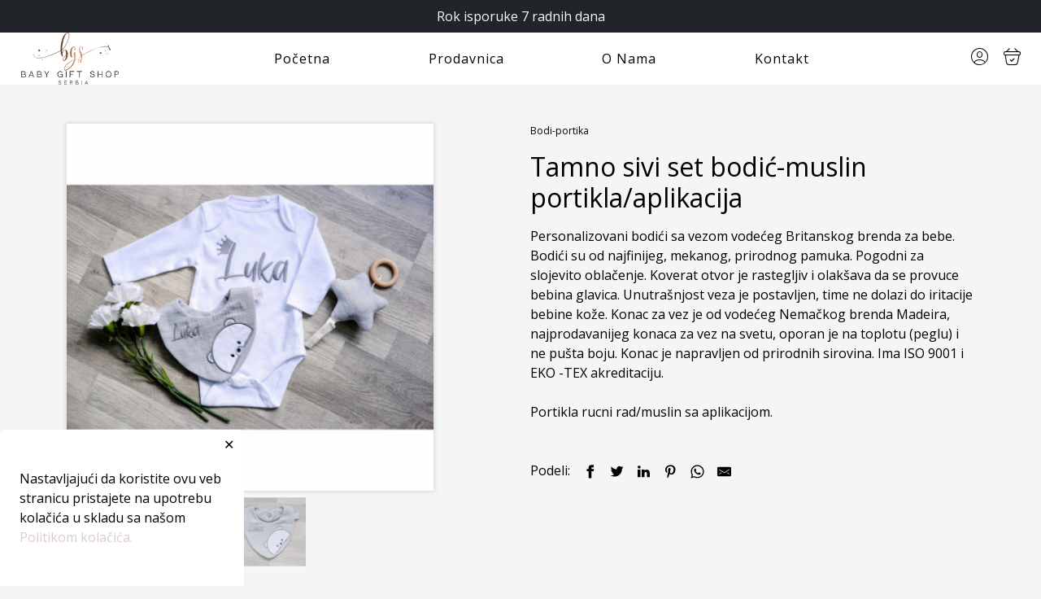

--- FILE ---
content_type: text/html
request_url: https://babygiftshop.rs/product/90
body_size: 15362
content:
<!DOCTYPE html><html lang="en" style="--swiper-theme-color: #DDCCCC;--bs-primary: #DDCCCC;--bs-primary-rgb: 221,204,204;--bs-secondary-color: #808080;--accent-color: #DDCCCC;--bs-link-color: #DDCCCC;--bs-code-color: #DDCCCC;--bs-link-hover-color: #DDCCCC;--light-color: #ffffff;--dark-color: #000000;--dark-color-opacity: #f5f5f530;--bs-body-bg: #ffffff;--bs-body-bg-rgb: 255,255,255;--bs-body-color: #000000;--bs-modal-width: 650px;--bs-font-sans-serif: &#34;Open Sans&#34;, sans-serif;--bodybackground: #F5F5F5;" data-astro-transition-scope="astro-smooz4hq-1"> <head><meta charset="UTF-8"><meta name="viewport" content="width=device-width, initial-scale=1.0"><meta http-equiv="X-UA-Compatible" content="ie=edge"><link rel="icon" type="image/x-icon" href="https://sacartizz.blob.core.windows.net/global/51/settings/bgs_logo.png"><title>Tamno sivi set bodić-muslin portikla/aplikacija | Baby Gift Shop</title><meta property="og:title" content="Tamno sivi set bodić-muslin portikla/aplikacija | Baby Gift Shop"><meta property="og:description" content="Personalizovani bodići sa vezom vodećeg Britanskog brenda za bebe. Bodići su od najfinijeg, mekanog, prirodnog pamuka. Pogodni za slojevito oblačenje. Koverat otvor je rastegljiv i olakšava da se provuce bebina glavica. Unutrašnjost veza je postavljen, time ne dolazi do iritacije bebine kože. Konac za vez je od vodećeg Nemačkog brenda Madeira, najprodavanijeg konaca za vez na svetu, oporan je na toplotu (peglu) i ne pušta boju. Konac je napravljen od prirodnih sirovina. Ima ISO 9001 i EKO -TEX akreditaciju.

Portikla rucni rad/muslin sa aplikacijom."><meta property="og:image" content="https://sacartizz.blob.core.windows.net/global/51/products/90-tamno-sivi-set-bodic-muslin-portiklaaplikacija-326.jpg"><link rel="preconnect" href="https://fonts.googleapis.com"><link rel="preconnect" href="https://fonts.gstatic.com" crossorigin><link href="https://fonts.googleapis.com/css2?family=Open+Sans:ital,wght@0,300..800;1,300..800&#38;display=swap" rel="stylesheet"><!-- Global site tag (gtag.js) - Google Analytics --><script async src="https://www.googletagmanager.com/gtag/js?id=G-9NZPCD4TK7"></script><script>  window.dataLayer = window.dataLayer || [];  function gtag(){dataLayer.push(arguments);}  gtag('js', new Date());  gtag('config', 'G-9NZPCD4TK7');</script><!--<ViewTransitions />--><style>.loader[data-astro-cid-qm6aqxi5]{z-index:100000000000000}.loader--light[data-astro-cid-qm6aqxi5]{background:#ffffffb3}.loader--dark[data-astro-cid-qm6aqxi5]{background:#000000b3}.banner[data-astro-cid-qlfjksao]{font-size:14px}@media only screen and (max-width: 992px){.banner[data-astro-cid-qlfjksao]{font-size:12px}}.header-main[data-astro-cid-qlfjksao]{height:64px;z-index:100000}.main-navigation[data-astro-cid-qlfjksao] .logo-desktop[data-astro-cid-qlfjksao] img[data-astro-cid-qlfjksao]{max-width:140px;object-fit:contain}.main-navigation[data-astro-cid-qlfjksao] .logo-mobile[data-astro-cid-qlfjksao] img[data-astro-cid-qlfjksao]{max-width:100px;width:100%}.main-navigation[data-astro-cid-qlfjksao] ul[data-astro-cid-qlfjksao]{max-width:690px}.dropdown[data-astro-cid-qlfjksao] div[data-astro-cid-qlfjksao]{display:none}.dropdown[data-astro-cid-qlfjksao]:hover div[data-astro-cid-qlfjksao]{display:block}.burger-menu-nav[data-astro-cid-qlfjksao]{height:0;transition:.5s!important;background-color:var(--light-color);overflow:hidden;z-index:2}.profile-login-cart[data-astro-cid-qlfjksao] .cart[data-astro-cid-qlfjksao] img[data-astro-cid-qlfjksao]{width:24px;height:24px}.profile-login-cart[data-astro-cid-qlfjksao] .profile[data-astro-cid-qlfjksao]{margin-right:23px;margin-left:23px}.profile-login-cart[data-astro-cid-qlfjksao] .cart-full-icon[data-astro-cid-qlfjksao]{position:absolute;background-color:#dc7878;top:-4px;right:-3px;width:14px;height:14px;border-radius:50%}#account-dropdown[data-astro-cid-qlfjksao]{display:none;width:200px;right:-12px;box-shadow:5px 3px 15px -3px #6e69694d}#account-link[data-astro-cid-qlfjksao]:hover #account-dropdown[data-astro-cid-qlfjksao]{display:block}ul[data-astro-cid-qlfjksao] li[data-astro-cid-qlfjksao] a[data-astro-cid-qlfjksao]{letter-spacing:1px}.raiffeisen[data-astro-cid-3lj3johl]>div[data-astro-cid-3lj3johl] img[data-astro-cid-3lj3johl]{max-width:100px;width:100%;object-fit:contain}.raiffeisen[data-astro-cid-3lj3johl]>div[data-astro-cid-3lj3johl]:first-child img[data-astro-cid-3lj3johl]{max-width:60px}.wspay[data-astro-cid-3lj3johl]>div[data-astro-cid-3lj3johl] a[data-astro-cid-3lj3johl]{height:50px;width:auto;margin:6px}.wspay[data-astro-cid-3lj3johl]>div[data-astro-cid-3lj3johl] a[data-astro-cid-3lj3johl] img[data-astro-cid-3lj3johl]{height:100%;width:auto;max-width:inherit}footer[data-astro-cid-35ed7um5]{padding-bottom:30px;background-color:var(--light-color)}.footer-columns[data-astro-cid-35ed7um5] a[data-astro-cid-35ed7um5]{opacity:.7}.footer-columns[data-astro-cid-35ed7um5] a[data-astro-cid-35ed7um5]:hover{opacity:1}.footer-columns[data-astro-cid-35ed7um5] div[data-astro-cid-35ed7um5] a[data-astro-cid-35ed7um5]{margin-bottom:10px;filter:grayscale(1)}.footer-columns[data-astro-cid-35ed7um5] img[data-astro-cid-35ed7um5]{max-width:100px}.footer-columns[data-astro-cid-35ed7um5] ul[data-astro-cid-35ed7um5] li[data-astro-cid-35ed7um5]:first-of-type{font-size:18px;text-transform:unset}.footer-columns[data-astro-cid-35ed7um5] ul[data-astro-cid-35ed7um5] li[data-astro-cid-35ed7um5]{color:var(--dark-color)}.footer-columns[data-astro-cid-35ed7um5] .links[data-astro-cid-35ed7um5]{max-width:110px}.copyright[data-astro-cid-35ed7um5]{font-size:14px;margin-top:20px}.astro-route-announcer{position:absolute;left:0;top:0;clip:rect(0 0 0 0);clip-path:inset(50%);overflow:hidden;white-space:nowrap;width:1px;height:1px}.btn-primary,.btn-primary:hover,.btn-primary:focus{background-color:var(--accent-color);border-color:var(--accent-color)}.primary-color{color:var(--accent-color)}.text-main{color:var(--dark-color)}.contrast-color{color:var(--light-color)}.bg{background-color:var(--bodybackground)}
.btn[data-v-e1ca300f]{width:50px;height:50px;flex:none;transition:all .25s ease-in-out}.btn span[data-v-e1ca300f]{transition:all .25s ease-in-out}.btn[data-v-e1ca300f]:hover{background-color:#000}.btn:hover span[data-v-e1ca300f]{color:#fff}.product[data-astro-cid-mybguzga]{border-radius:8px;box-shadow:5px 3px 15px -3px #6e69694d}.product[data-astro-cid-mybguzga] .product--price-original[data-astro-cid-mybguzga]{color:#ddd}.product--image[data-astro-cid-mybguzga]{padding-top:100%}.product--image[data-astro-cid-mybguzga] img[data-astro-cid-mybguzga]{border-top-left-radius:8px;border-top-right-radius:8px}.product--image[data-astro-cid-mybguzga]>a[data-astro-cid-mybguzga]{background-color:#0000;transition:all 125ms ease-out}.product--image[data-astro-cid-mybguzga]>a[data-astro-cid-mybguzga].dark{background-color:#fff0}.product--image[data-astro-cid-mybguzga]>a[data-astro-cid-mybguzga] span[data-astro-cid-mybguzga]{width:30px;height:31px;border-radius:50%}.product--image[data-astro-cid-mybguzga]>a[data-astro-cid-mybguzga]>div[data-astro-cid-mybguzga]{transition:all 125ms ease-in-out}.product--image[data-astro-cid-mybguzga]:hover>a[data-astro-cid-mybguzga]{background-color:#00000080}.product--image[data-astro-cid-mybguzga]:hover>a[data-astro-cid-mybguzga].dark{background-color:#ffffff80}.product--image[data-astro-cid-mybguzga]:hover>a[data-astro-cid-mybguzga]>div[data-astro-cid-mybguzga]{top:0!important}
#product-photo[data-v-1ec9a157]{transition:transform .5s ease}#product-photo[data-v-1ec9a157]:hover{transform:scale(1.5)}.product--preview[data-v-1ec9a157]{box-shadow:0 0 5px 1px #ccccccbf}.product--gallery[data-v-1ec9a157]{width:calc(25% - 1.25rem)}.product--gallery:hover img[data-v-1ec9a157]{opacity:100%!important}.invert[data-v-1ec9a157]{filter:invert(1)}.product--preview[data-astro-cid-xzdvr6uw]{box-shadow:0 0 5px 1px #ccccccbf}.product--description[data-astro-cid-xzdvr6uw]{white-space:pre-wrap}
@keyframes astroFadeInOut{0%{opacity:1}to{opacity:0}}@keyframes astroFadeIn{0%{opacity:0}}@keyframes astroFadeOut{to{opacity:0}}@keyframes astroSlideFromRight{0%{transform:translate(100%)}}@keyframes astroSlideFromLeft{0%{transform:translate(-100%)}}@keyframes astroSlideToRight{to{transform:translate(100%)}}@keyframes astroSlideToLeft{to{transform:translate(-100%)}}@media (prefers-reduced-motion){::view-transition-group(*),::view-transition-old(*),::view-transition-new(*){animation:none!important}[data-astro-transition-scope]{animation:none!important}}
</style>
<link rel="stylesheet" href="/_astro/index.zIrmuMIU.css" />
<style>.cart[data-v-751073ea]{right:-700px;width:700px;max-width:100%}.cart.open[data-v-751073ea]{right:0}.cart--empty img[data-v-751073ea]{filter:invert(95%) sepia(1%) saturate(0%) hue-rotate(352deg) brightness(94%) contrast(89%)}.cart--empty p[data-v-751073ea]{color:#d8d8d8}.cart--empty .icon-cart[data-v-751073ea]{font-size:150px}.cart--notice[data-v-751073ea]{width:14px;height:14px;background-color:#dc7878;top:-5px;right:-5px}
.mobile-list-padding{padding-top:90px}#nav-icon{transform:rotate(0);transition:.25s ease-in-out;width:24px;height:24px;position:relative;cursor:pointer;z-index:2}#nav-icon span{transform:rotate(0);transition:.25s ease-in-out;display:block;position:absolute;height:2px;width:100%;background:var(--dark-color);border-radius:9px;opacity:1;left:0}#nav-icon span:nth-child(1){top:0}#nav-icon span:nth-child(2),#nav-icon span:nth-child(3){top:9px}#nav-icon span:nth-child(4){top:18px}.burger-menu a,.burger-menu button{font-size:18px}.back img{transform:rotate(180deg)}.burger-menu .invert{filter:invert(1)}
button span[data-v-744e80a1]{transform:rotate(90deg)}button.open span[data-v-744e80a1]{transform:rotate(270deg)}
img[data-v-07968d3b]{max-width:300px;min-height:500px}@media only screen and (max-width: 768px){img[data-v-07968d3b]{max-width:100%;min-height:auto;height:40vh}}@media only screen and (max-width: 480px){img[data-v-07968d3b]{height:30vh}}
div[data-v-86dcffdb]{width:300px}
.cart-item--image[data-v-3bfaa726]{width:110px;height:110px;flex:none}@media only screen and (max-width: 768px){.cart-item--image[data-v-3bfaa726]{width:70px;height:70px}}label img[data-v-8f4a4d21]{width:100%;max-width:100px}@media only screen and (max-width: 768px){label img[data-v-8f4a4d21]{max-width:50px}}label .description *[data-v-8f4a4d21]{font-size:.75rem!important}.invert[data-v-8f4a4d21]{filter:invert(1)}label .description *,.agreement-label *{font-size:.75rem!important}.payment-option .tooltip{top:-5px;right:-5px}.payment-option .tooltip>span:first-child{font-size:8px;width:12px;height:12px}.payment-option .tooltip>span:first-child:hover~.position-absolute{display:block}.payment-option .tooltip>span:last-child{display:none;max-width:100vw;width:250px;bottom:calc(100% + 12px)}.payment-option .tooltip>span:last-child:after{content:"";display:block;position:absolute;width:0;height:0;transform:rotate(-225deg)}.payment-option:first-of-type .position-absolute{left:calc(100% - 24px)}.payment-option:first-of-type .position-absolute:after{left:4px;bottom:-10px;border-style:solid;border-color:transparent var(--bs-primary) transparent transparent;border-width:10px}.payment-option:not(:first-of-type) .position-absolute{right:-4px}.payment-option:not(:first-of-type) .position-absolute:after{margin-top:-3px;border-left:10px solid transparent;border-right:10px solid transparent;border-top:10px solid var(--bs-primary);bottom:-8px;right:1px}.form-floating>textarea.form-control[data-v-f8068b5a]{min-height:150px;resize:none}.invert[data-v-8b5275a9]{filter:invert(1)}
</style><script type="module" src="/_astro/hoisted.uxRpB8Lh.js"></script>
<script type="module" src="/_astro/page.AtjMubl1.js"></script><style>[data-astro-transition-scope="astro-smooz4hq-1"] { view-transition-name: astro-smooz4hq-1; }@layer astro { ::view-transition-old(astro-smooz4hq-1) { animation: none; opacity: 0; mix-blend-mode: normal; }::view-transition-new(astro-smooz4hq-1) { animation: none; mix-blend-mode: normal; } }[data-astro-transition-fallback="old"] [data-astro-transition-scope="astro-smooz4hq-1"],
			[data-astro-transition-fallback="old"][data-astro-transition-scope="astro-smooz4hq-1"] { animation: none; mix-blend-mode: normal; }[data-astro-transition-fallback="new"] [data-astro-transition-scope="astro-smooz4hq-1"],
			[data-astro-transition-fallback="new"][data-astro-transition-scope="astro-smooz4hq-1"] { animation: none; mix-blend-mode: normal; }</style><style>[data-astro-transition-scope="astro-elwpjrfh-2"] { view-transition-name: astro-elwpjrfh-2; }@layer astro { ::view-transition-old(astro-elwpjrfh-2) { 
	animation-duration: 0.4s;
	animation-timing-function: cubic-bezier(0.76, 0, 0.24, 1);
	animation-fill-mode: both;
	animation-name: astroFadeOut; }::view-transition-new(astro-elwpjrfh-2) { 
	animation-duration: 0.4s;
	animation-timing-function: cubic-bezier(0.76, 0, 0.24, 1);
	animation-fill-mode: both;
	animation-name: astroFadeIn; }[data-astro-transition=back]::view-transition-old(astro-elwpjrfh-2) { 
	animation-duration: 0.4s;
	animation-timing-function: cubic-bezier(0.76, 0, 0.24, 1);
	animation-fill-mode: both;
	animation-name: astroFadeOut; }[data-astro-transition=back]::view-transition-new(astro-elwpjrfh-2) { 
	animation-duration: 0.4s;
	animation-timing-function: cubic-bezier(0.76, 0, 0.24, 1);
	animation-fill-mode: both;
	animation-name: astroFadeIn; } }[data-astro-transition-fallback="old"] [data-astro-transition-scope="astro-elwpjrfh-2"],
			[data-astro-transition-fallback="old"][data-astro-transition-scope="astro-elwpjrfh-2"] { 
	animation-duration: 0.4s;
	animation-timing-function: cubic-bezier(0.76, 0, 0.24, 1);
	animation-fill-mode: both;
	animation-name: astroFadeOut; }[data-astro-transition-fallback="new"] [data-astro-transition-scope="astro-elwpjrfh-2"],
			[data-astro-transition-fallback="new"][data-astro-transition-scope="astro-elwpjrfh-2"] { 
	animation-duration: 0.4s;
	animation-timing-function: cubic-bezier(0.76, 0, 0.24, 1);
	animation-fill-mode: both;
	animation-name: astroFadeIn; }[data-astro-transition=back][data-astro-transition-fallback="old"] [data-astro-transition-scope="astro-elwpjrfh-2"],
			[data-astro-transition=back][data-astro-transition-fallback="old"][data-astro-transition-scope="astro-elwpjrfh-2"] { 
	animation-duration: 0.4s;
	animation-timing-function: cubic-bezier(0.76, 0, 0.24, 1);
	animation-fill-mode: both;
	animation-name: astroFadeOut; }[data-astro-transition=back][data-astro-transition-fallback="new"] [data-astro-transition-scope="astro-elwpjrfh-2"],
			[data-astro-transition=back][data-astro-transition-fallback="new"][data-astro-transition-scope="astro-elwpjrfh-2"] { 
	animation-duration: 0.4s;
	animation-timing-function: cubic-bezier(0.76, 0, 0.24, 1);
	animation-fill-mode: both;
	animation-name: astroFadeIn; }</style><style>[data-astro-transition-scope="astro-orvfmvvx-3"] { view-transition-name: astro-orvfmvvx-3; }@layer astro { ::view-transition-old(astro-orvfmvvx-3) { animation: none; opacity: 0; mix-blend-mode: normal; }::view-transition-new(astro-orvfmvvx-3) { animation: none; mix-blend-mode: normal; } }[data-astro-transition-fallback="old"] [data-astro-transition-scope="astro-orvfmvvx-3"],
			[data-astro-transition-fallback="old"][data-astro-transition-scope="astro-orvfmvvx-3"] { animation: none; mix-blend-mode: normal; }[data-astro-transition-fallback="new"] [data-astro-transition-scope="astro-orvfmvvx-3"],
			[data-astro-transition-fallback="new"][data-astro-transition-scope="astro-orvfmvvx-3"] { animation: none; mix-blend-mode: normal; }</style><style>[data-astro-transition-scope="astro-hsl4xnlk-5"] { view-transition-name: astro-hsl4xnlk-5; }@layer astro { ::view-transition-old(astro-hsl4xnlk-5) { animation: none; opacity: 0; mix-blend-mode: normal; }::view-transition-new(astro-hsl4xnlk-5) { animation: none; mix-blend-mode: normal; } }[data-astro-transition-fallback="old"] [data-astro-transition-scope="astro-hsl4xnlk-5"],
			[data-astro-transition-fallback="old"][data-astro-transition-scope="astro-hsl4xnlk-5"] { animation: none; mix-blend-mode: normal; }[data-astro-transition-fallback="new"] [data-astro-transition-scope="astro-hsl4xnlk-5"],
			[data-astro-transition-fallback="new"][data-astro-transition-scope="astro-hsl4xnlk-5"] { animation: none; mix-blend-mode: normal; }</style><style>[data-astro-transition-scope="astro-splms437-7"] { view-transition-name: astro-splms437-7; }@layer astro { ::view-transition-old(astro-splms437-7) { animation: none; opacity: 0; mix-blend-mode: normal; }::view-transition-new(astro-splms437-7) { animation: none; mix-blend-mode: normal; } }[data-astro-transition-fallback="old"] [data-astro-transition-scope="astro-splms437-7"],
			[data-astro-transition-fallback="old"][data-astro-transition-scope="astro-splms437-7"] { animation: none; mix-blend-mode: normal; }[data-astro-transition-fallback="new"] [data-astro-transition-scope="astro-splms437-7"],
			[data-astro-transition-fallback="new"][data-astro-transition-scope="astro-splms437-7"] { animation: none; mix-blend-mode: normal; }</style></head> <body style="--swiper-theme-color: #DDCCCC;--bs-primary: #DDCCCC;--bs-primary-rgb: 221,204,204;--bs-secondary-color: #808080;--accent-color: #DDCCCC;--bs-link-color: #DDCCCC;--bs-code-color: #DDCCCC;--bs-link-hover-color: #DDCCCC;--light-color: #ffffff;--dark-color: #000000;--dark-color-opacity: #f5f5f530;--bs-body-bg: #ffffff;--bs-body-bg-rgb: 255,255,255;--bs-body-color: #000000;--bs-modal-width: 650px;--bs-font-sans-serif: &#34;Open Sans&#34;, sans-serif;--bodybackground: #F5F5F5;">  <p class="banner fs-6 bg-dark text-light text-center py-2 px-3" data-astro-cid-qlfjksao>Rok isporuke 7 radnih dana</p><header class="header-main d-flex top-0 align-items-center justify-content-center w-100 bg-body position-sticky" data-astro-cid-qlfjksao> <div class="px-3 main-navigation d-flex justify-content-between align-content-center w-100 h-100 position-relative" data-astro-cid-qlfjksao> <div class="d-flex" data-astro-cid-qlfjksao> <style>astro-island,astro-slot,astro-static-slot{display:contents}</style><script>(()=>{var e=async t=>{await(await t())()};(self.Astro||(self.Astro={})).only=e;window.dispatchEvent(new Event("astro:only"));})();;(()=>{var b=Object.defineProperty;var f=(c,o,i)=>o in c?b(c,o,{enumerable:!0,configurable:!0,writable:!0,value:i}):c[o]=i;var l=(c,o,i)=>(f(c,typeof o!="symbol"?o+"":o,i),i);var p;{let c={0:t=>m(t),1:t=>i(t),2:t=>new RegExp(t),3:t=>new Date(t),4:t=>new Map(i(t)),5:t=>new Set(i(t)),6:t=>BigInt(t),7:t=>new URL(t),8:t=>new Uint8Array(t),9:t=>new Uint16Array(t),10:t=>new Uint32Array(t)},o=t=>{let[e,r]=t;return e in c?c[e](r):void 0},i=t=>t.map(o),m=t=>typeof t!="object"||t===null?t:Object.fromEntries(Object.entries(t).map(([e,r])=>[e,o(r)]));customElements.get("astro-island")||customElements.define("astro-island",(p=class extends HTMLElement{constructor(){super(...arguments);l(this,"Component");l(this,"hydrator");l(this,"hydrate",async()=>{var d;if(!this.hydrator||!this.isConnected)return;let e=(d=this.parentElement)==null?void 0:d.closest("astro-island[ssr]");if(e){e.addEventListener("astro:hydrate",this.hydrate,{once:!0});return}let r=this.querySelectorAll("astro-slot"),a={},h=this.querySelectorAll("template[data-astro-template]");for(let n of h){let s=n.closest(this.tagName);s!=null&&s.isSameNode(this)&&(a[n.getAttribute("data-astro-template")||"default"]=n.innerHTML,n.remove())}for(let n of r){let s=n.closest(this.tagName);s!=null&&s.isSameNode(this)&&(a[n.getAttribute("name")||"default"]=n.innerHTML)}let u;try{u=this.hasAttribute("props")?m(JSON.parse(this.getAttribute("props"))):{}}catch(n){let s=this.getAttribute("component-url")||"<unknown>",y=this.getAttribute("component-export");throw y&&(s+=` (export ${y})`),console.error(`[hydrate] Error parsing props for component ${s}`,this.getAttribute("props"),n),n}await this.hydrator(this)(this.Component,u,a,{client:this.getAttribute("client")}),this.removeAttribute("ssr"),this.dispatchEvent(new CustomEvent("astro:hydrate"))});l(this,"unmount",()=>{this.isConnected||this.dispatchEvent(new CustomEvent("astro:unmount"))})}disconnectedCallback(){document.removeEventListener("astro:after-swap",this.unmount),document.addEventListener("astro:after-swap",this.unmount,{once:!0})}connectedCallback(){if(!this.hasAttribute("await-children")||document.readyState==="interactive"||document.readyState==="complete")this.childrenConnectedCallback();else{let e=()=>{document.removeEventListener("DOMContentLoaded",e),r.disconnect(),this.childrenConnectedCallback()},r=new MutationObserver(()=>{var a;((a=this.lastChild)==null?void 0:a.nodeType)===Node.COMMENT_NODE&&this.lastChild.nodeValue==="astro:end"&&(this.lastChild.remove(),e())});r.observe(this,{childList:!0}),document.addEventListener("DOMContentLoaded",e)}}async childrenConnectedCallback(){let e=this.getAttribute("before-hydration-url");e&&await import(e),this.start()}start(){let e=JSON.parse(this.getAttribute("opts")),r=this.getAttribute("client");if(Astro[r]===void 0){window.addEventListener(`astro:${r}`,()=>this.start(),{once:!0});return}Astro[r](async()=>{let a=this.getAttribute("renderer-url"),[h,{default:u}]=await Promise.all([import(this.getAttribute("component-url")),a?import(a):()=>()=>{}]),d=this.getAttribute("component-export")||"default";if(!d.includes("."))this.Component=h[d];else{this.Component=h;for(let n of d.split("."))this.Component=this.Component[n]}return this.hydrator=u,this.hydrate},e,this)}attributeChangedCallback(){this.hydrate()}},l(p,"observedAttributes",["props"]),p))}})();</script><astro-island uid="Z27vRM1" component-url="/_astro/BurgerMenu.a9y6UrPG.js" component-export="default" renderer-url="/_astro/client.FoPKyy8H.js" props="{&quot;categories&quot;:[1,[[0,{&quot;id&quot;:[0,18],&quot;name&quot;:[0,&quot;Baby neseser&quot;],&quot;description&quot;:[0,&quot;baby neseser&quot;],&quot;slug&quot;:[0,&quot;baby_neseser&quot;],&quot;order&quot;:[0,0],&quot;subcategories&quot;:[1,[]]}],[0,{&quot;id&quot;:[0,9],&quot;name&quot;:[0,&quot;Bibs cucle&quot;],&quot;description&quot;:[0,&quot;&quot;],&quot;slug&quot;:[0,&quot;bibscucle&quot;],&quot;order&quot;:[0,0],&quot;subcategories&quot;:[1,[]]}],[0,{&quot;id&quot;:[0,13],&quot;name&quot;:[0,&quot;Bodi-portika&quot;],&quot;description&quot;:[0,&quot;bodiportiklice&quot;],&quot;slug&quot;:[0,&quot;bodiportikla&quot;],&quot;order&quot;:[0,0],&quot;subcategories&quot;:[1,[]]}],[0,{&quot;id&quot;:[0,7],&quot;name&quot;:[0,&quot;Bodići&quot;],&quot;description&quot;:[0,&quot;&quot;],&quot;slug&quot;:[0,&quot;bodici&quot;],&quot;order&quot;:[0,0],&quot;subcategories&quot;:[1,[]]}],[0,{&quot;id&quot;:[0,15],&quot;name&quot;:[0,&quot;Dekor&quot;],&quot;description&quot;:[0,&quot;dekor&quot;],&quot;slug&quot;:[0,&quot;dekor&quot;],&quot;order&quot;:[0,0],&quot;subcategories&quot;:[1,[]]}],[0,{&quot;id&quot;:[0,31],&quot;name&quot;:[0,&quot;Dinosaurus muslin kolekcija&quot;],&quot;description&quot;:[0,&quot;Dinosaurus muslin kolekcija&quot;],&quot;slug&quot;:[0,&quot;dinosaurus-muslin-kolekcija&quot;],&quot;order&quot;:[0,0],&quot;subcategories&quot;:[1,[]]}],[0,{&quot;id&quot;:[0,27],&quot;name&quot;:[0,&quot;Duga muslin kolekcija&quot;],&quot;description&quot;:[0,&quot;Duga muslin kolekcija&quot;],&quot;slug&quot;:[0,&quot;duga-muslin-kolekcija&quot;],&quot;order&quot;:[0,0],&quot;subcategories&quot;:[1,[]]}],[0,{&quot;id&quot;:[0,17],&quot;name&quot;:[0,&quot;Glodalice&quot;],&quot;description&quot;:[0,&quot;glodalice&quot;],&quot;slug&quot;:[0,&quot;glodalice&quot;],&quot;order&quot;:[0,0],&quot;subcategories&quot;:[1,[]]}],[0,{&quot;id&quot;:[0,2],&quot;name&quot;:[0,&quot;Glodalice/vezice&quot;],&quot;description&quot;:[0,&quot;&quot;],&quot;slug&quot;:[0,&quot;glodalicevezice&quot;],&quot;order&quot;:[0,0],&quot;subcategories&quot;:[1,[]]}],[0,{&quot;id&quot;:[0,32],&quot;name&quot;:[0,&quot;Jednorog setovi&quot;],&quot;description&quot;:[0,&quot;Jednorog setovi&quot;],&quot;slug&quot;:[0,&quot;jednorog-setovi&quot;],&quot;order&quot;:[0,0],&quot;subcategories&quot;:[1,[]]}],[0,{&quot;id&quot;:[0,21],&quot;name&quot;:[0,&quot;Mastilo za bebin otisak&quot;],&quot;description&quot;:[0,&quot;mastilo za bebin otisak&quot;],&quot;slug&quot;:[0,&quot;mastilo-za-bebin-otisak&quot;],&quot;order&quot;:[0,0],&quot;subcategories&quot;:[1,[]]}],[0,{&quot;id&quot;:[0,6],&quot;name&quot;:[0,&quot;Mazilice&quot;],&quot;description&quot;:[0,&quot;&quot;],&quot;slug&quot;:[0,&quot;mazilice&quot;],&quot;order&quot;:[0,0],&quot;subcategories&quot;:[1,[]]}],[0,{&quot;id&quot;:[0,11],&quot;name&quot;:[0,&quot;Mašnice&quot;],&quot;description&quot;:[0,&quot;&quot;],&quot;slug&quot;:[0,&quot;masnice&quot;],&quot;order&quot;:[0,0],&quot;subcategories&quot;:[1,[]]}],[0,{&quot;id&quot;:[0,25],&quot;name&quot;:[0,&quot;Meda muslin kolekcija&quot;],&quot;description&quot;:[0,&quot;Meda muslin kolekcija&quot;],&quot;slug&quot;:[0,&quot;meda-muslin-kolekcija&quot;],&quot;order&quot;:[0,0],&quot;subcategories&quot;:[1,[]]}],[0,{&quot;id&quot;:[0,33],&quot;name&quot;:[0,&quot;Meda princ setovi&quot;],&quot;description&quot;:[0,&quot;Meda princ setovi&quot;],&quot;slug&quot;:[0,&quot;meda-princ-setovi&quot;],&quot;order&quot;:[0,0],&quot;subcategories&quot;:[1,[]]}],[0,{&quot;id&quot;:[0,28],&quot;name&quot;:[0,&quot;Muslin i lux karner prekrivači&quot;],&quot;description&quot;:[0,&quot;Muslin i lux karner prekrivači&quot;],&quot;slug&quot;:[0,&quot;muslin-i-lux-karner-prekrivai&quot;],&quot;order&quot;:[0,0],&quot;subcategories&quot;:[1,[]]}],[0,{&quot;id&quot;:[0,16],&quot;name&quot;:[0,&quot;Muslin setovi&quot;],&quot;description&quot;:[0,&quot;muslinsetovi&quot;],&quot;slug&quot;:[0,&quot;muslinsetovi&quot;],&quot;order&quot;:[0,0],&quot;subcategories&quot;:[1,[]]}],[0,{&quot;id&quot;:[0,22],&quot;name&quot;:[0,&quot;Novogodišnja ponuda&quot;],&quot;description&quot;:[0,&quot;Novogodišnja ponuda&quot;],&quot;slug&quot;:[0,&quot;novogodinja-ponuda&quot;],&quot;order&quot;:[0,0],&quot;subcategories&quot;:[1,[]]}],[0,{&quot;id&quot;:[0,3],&quot;name&quot;:[0,&quot;Pamučne vezice&quot;],&quot;description&quot;:[0,&quot;&quot;],&quot;slug&quot;:[0,&quot;pamucnevezice&quot;],&quot;order&quot;:[0,0],&quot;subcategories&quot;:[1,[]]}],[0,{&quot;id&quot;:[0,14],&quot;name&quot;:[0,&quot;Peškiri&quot;],&quot;description&quot;:[0,&quot;peskiri&quot;],&quot;slug&quot;:[0,&quot;peskiri&quot;],&quot;order&quot;:[0,0],&quot;subcategories&quot;:[1,[]]}],[0,{&quot;id&quot;:[0,10],&quot;name&quot;:[0,&quot;Portiklice&quot;],&quot;description&quot;:[0,&quot;&quot;],&quot;slug&quot;:[0,&quot;portiklice&quot;],&quot;order&quot;:[0,0],&quot;subcategories&quot;:[1,[]]}],[0,{&quot;id&quot;:[0,34],&quot;name&quot;:[0,&quot;Rančevi i torbe&quot;],&quot;description&quot;:[0,&quot;Rančevi i torbe&quot;],&quot;slug&quot;:[0,&quot;rancevi-i-torbe&quot;],&quot;order&quot;:[0,0],&quot;subcategories&quot;:[1,[]]}],[0,{&quot;id&quot;:[0,4],&quot;name&quot;:[0,&quot;Tanki prekrivači&quot;],&quot;description&quot;:[0,&quot;&quot;],&quot;slug&quot;:[0,&quot;tankiprekrivaci&quot;],&quot;order&quot;:[0,0],&quot;subcategories&quot;:[1,[]]}],[0,{&quot;id&quot;:[0,23],&quot;name&quot;:[0,&quot;Teddy kolekcija&quot;],&quot;description&quot;:[0,&quot;Teddy kolekcija&quot;],&quot;slug&quot;:[0,&quot;teddy-kolekcija&quot;],&quot;order&quot;:[0,0],&quot;subcategories&quot;:[1,[]]}],[0,{&quot;id&quot;:[0,29],&quot;name&quot;:[0,&quot;Vila muslin kolekcija&quot;],&quot;description&quot;:[0,&quot;Vila muslin kolekcija&quot;],&quot;slug&quot;:[0,&quot;vila-muslin-kolekcija&quot;],&quot;order&quot;:[0,0],&quot;subcategories&quot;:[1,[]]}],[0,{&quot;id&quot;:[0,5],&quot;name&quot;:[0,&quot;Waffle prekrivači i setovi&quot;],&quot;description&quot;:[0,&quot;Waffle prekrivači i setovi&quot;],&quot;slug&quot;:[0,&quot;waffleprekrivaci&quot;],&quot;order&quot;:[0,0],&quot;subcategories&quot;:[1,[]]}],[0,{&quot;id&quot;:[0,12],&quot;name&quot;:[0,&quot;Za krevetac&quot;],&quot;description&quot;:[0,&quot;&quot;],&quot;slug&quot;:[0,&quot;zakrevetac&quot;],&quot;order&quot;:[0,0],&quot;subcategories&quot;:[1,[]]}],[0,{&quot;id&quot;:[0,26],&quot;name&quot;:[0,&quot;Zeka muslin kolekcija&quot;],&quot;description&quot;:[0,&quot;Zeka muslin kolekcija&quot;],&quot;slug&quot;:[0,&quot;zeka-muslin-kolekcija&quot;],&quot;order&quot;:[0,0],&quot;subcategories&quot;:[1,[]]}],[0,{&quot;id&quot;:[0,24],&quot;name&quot;:[0,&quot;Uskršnja kolekcija&quot;],&quot;description&quot;:[0,&quot;uskršnja kolekcija&quot;],&quot;slug&quot;:[0,&quot;uskrsnja-kolekcija&quot;],&quot;order&quot;:[0,1],&quot;subcategories&quot;:[1,[]]}]]],&quot;root&quot;:[0,&quot;/&quot;],&quot;settings&quot;:[0,{&quot;website.title&quot;:[0,&quot;Baby Gift Shop&quot;],&quot;identity.darkmode_color&quot;:[0,&quot;#000&quot;],&quot;website.description&quot;:[0,&quot;Najlepše za Vašu bebu. Kvalitetno , bezbedno i unikatno. Finalni proizvodi su pakovani sa puno pažnje u posebne ručno radjene kutije.\r\n\r\n&quot;],&quot;identity.logo_url&quot;:[0,&quot;https://sacartizz.blob.core.windows.net/global/51/settings/bgs_logo.png&quot;],&quot;identity.mobile_logo_url&quot;:[0,&quot;https://sacartizz.blob.core.windows.net/global/51/settings/bgs_logo.png&quot;],&quot;identity.favicon_url&quot;:[0,&quot;https://sacartizz.blob.core.windows.net/global/51/settings/bgs_logo.png&quot;],&quot;identity.accent_color&quot;:[0,&quot;#DDCCCC&quot;],&quot;identity.hero_headline&quot;:[0,&quot;Pažnja je posvećena svakom detalju&quot;],&quot;identity.hero_text&quot;:[0,&quot;Svi proizvodi su ručno rađeni.&quot;],&quot;identity.hero_image&quot;:[0,&quot;https://sacartizz.blob.core.windows.net/global/51/settings/bebadunja-min.jpeg&quot;],&quot;identity.hero_buttontext&quot;:[0,&quot;PRODAVNICA&quot;],&quot;identity.hero_buttonurl&quot;:[0,&quot;/shop&quot;],&quot;identity.app_android&quot;:[0,&quot;https://play.google.com/store/apps/details?id=com.cartizz.babygiftshop&quot;],&quot;identity.home_headline&quot;:[0,&quot;Dobrodošli u Baby Gift Shop!&quot;],&quot;identity.use_darkmode&quot;:[0,&quot;0&quot;],&quot;currency&quot;:[0,&quot;RSD&quot;],&quot;identity.ig_url&quot;:[0,&quot;https://www.instagram.com/babygiftshop_serbia/?hl=sr&quot;],&quot;identity.app_huawei&quot;:[0,&quot;https://appgallery.huawei.com/#/app/C104175109&quot;],&quot;shop.customization&quot;:[0,&quot;true&quot;],&quot;notices.general&quot;:[0,&quot;Rok isporuke 7 radnih dana&quot;],&quot;app.bundle_id&quot;:[0,&quot;com.cartizz.babygiftshop&quot;],&quot;app.name&quot;:[0,&quot;Baby gift shop&quot;],&quot;identity.app_logo&quot;:[0,&quot;https://sacartizz.blob.core.windows.net/global/51/settings/logo.png&quot;],&quot;firebase.project.id&quot;:[0,&quot;baby-gift-shop-70c97&quot;],&quot;firebase.private.key&quot;:[0,&quot;-----BEGIN PRIVATE KEY-----\\nMIIEvAIBADANBgkqhkiG9w0BAQEFAASCBKYwggSiAgEAAoIBAQDA98CrT3ZjuTcn\\nhbbbyp67WSrREk/S4QJgEKj7fqASvTvM9FxGSG9KtYEp8HA/0O9uORA0iHlsLalJ\\n1b/5lzKIrUf4rKwywSdDSkrDZhBggc6JlYncazULmYD+XxGvwAEzJIiks8TvJnRh\\nYPfe9Qij2aogXiRIos/UjD1qW5/AGwDF/tjSxUJDisNvoykaSyh3b9NHLy/jtfTL\\nmX/QMkoRGyZzLksRT2SZNSx1ZWLcHv4f1a2/0vZQgeazbGQHjGUa4axLJ6KKS9/U\\nkT5Y5IrKM1c8HvamaI7KlM75e3nSqzvn6M92FFP4htTO/0VbUWp2kTYhCRuTfrq1\\n0R4eRctXAgMBAAECggEAIA4H4hfvzAkMcchIjqJN/pkv/6L8bO9r0ZbIO17W1cYR\\nlQOoAGov8p0hY7IeiLtQdWLin5dmyY2cPY5Vtu8Nj0lvAeQihsaHRdT62RKvTcNt\\nEnXWJ4NiQGxeJ+NAW42YUBfq4FFB5D2Nv6S4CEAeu06BGvdd16MUGx62D7ZAsfcq\\niTf45hTbLZOywFRH6UQWFoIIxgj0dzXoKCGH90xfpNUr8am/KUFrL3DFXxM1GHuJ\\naj/pZlkivWMvTEzRXHH4QhkxFP2j91vK/nAPk9ursT1Hnm7+4oz02cf41yI63Q2F\\nothqVRCLlTVGAd4/XZLkRrJTgTevVb4/B3OVI2+xgQKBgQD94MT6Osn62Tl2T/xx\\n0sAh3oMQ9ckxNGfbdnLjryVL44JTefsVZV8fAgk3okxeD1MlyfwDfT6LvC8aI81M\\nvbzuLN0UtM8dJ/0kER8+Rujn4Lh9q7FXUFCQ+mldtspq5VeBE8zNQnXTs+r4CpcL\\n/MoOXBc9IrJYCymrQBpCgjKsRwKBgQDClKbV1EOc49aTmvSPhLanSPCJ0U+Mvixo\\ns+RrszZHXBssS46NzEgVCQxNPqBF5ZT2pLQ8yKZTKW0Omm+FLvTSOqSLdwXBz0wj\\ndY3zj+pnEYbOgNDDEvhOq/f2GCK62rGx+nAKCVmSOT0hi5bBOjswvFrxmtes/L3L\\nMe3+l3pAcQKBgHckmMxl8owKjXD8sJgqM4ixiAjZkAXLdkIEIH7Bn1sx9eN/B1pP\\nLIi8x96YCAbMYlUFqYNpr4ScV+6IhrxQ/u03mLky8U/ZiG74qhTr6jmHuI0hmiRD\\nyMuA+RnFwtDPuHUW+bIKUol7kfW94oz5oUmD5lQGiHPRKUj42FoGCAnZAoGAHaqc\\nZS2fwWPba1XMw7TwREESq3CGOGcmTjBfOyxvsiGQ4wgCDAyBUPO4NG6/8Og39gLW\\nmA3fjf5a6kcRibTHDuZx//F9pzb73MwngGMI0f4SF5n8OkHCKfx+Kb80TFjbjs8o\\nFd+nEGw5rcuiiINgUuXk18FL8Mv4A+rw5kgiE4ECgYB1+RsDEs2i/wl1WYxerbo5\\nPA/fzkq9ScILTxn102ThxBujtDVp+uaROWl20emUT+YxF+xdUF7JvssU2fISrHO5\\nzsq0G+O6JkDyv+oDpEAPzPtETRbGLP7WA9BUCoegjVj0VP93x0C4ly5j3dzBw3jw\\ni4wlyHtar6+AMMCENpXJjQ==\\n-----END PRIVATE KEY-----\\n&quot;],&quot;firebase.client.email&quot;:[0,&quot;firebase-adminsdk-g9oj1@baby-gift-shop-70c97.iam.gserviceaccount.com&quot;],&quot;firebase.android.config&quot;:[0,&quot;https://sacartizz.blob.core.windows.net/files/51/google-services.json&quot;],&quot;firebase.ios.config&quot;:[0,&quot;https://sacartizz.blob.core.windows.net/files/51/GoogleService-Info.plist&quot;],&quot;contact.phone.primary&quot;:[0,&quot;&quot;],&quot;contact.phone.secondary&quot;:[0,&quot;&quot;],&quot;identity.working_hours&quot;:[0,&quot;Ponedeljak/sreda/petak 10-16h.&quot;],&quot;website.google_map_embed&quot;:[0,&quot;&lt;iframe src=\&quot;https://www.google.com/maps/embed?pb=!1m18!1m12!1m3!1d2808.425573162318!2d19.8298301!3d45.2594074!2m3!1f0!2f0!3f0!3m2!1i1024!2i768!4f13.1!3m3!1m2!1s0x475b118cf1c52887%3A0x2815536fa08c1d90!2sBaby%20Gift%20Shop!5e0!3m2!1sen!2srs!4v1686221946072!5m2!1sen!2srs\&quot; width=\&quot;600\&quot; height=\&quot;450\&quot; style=\&quot;border:0;\&quot; allowfullscreen=\&quot;\&quot; loading=\&quot;lazy\&quot; referrerpolicy=\&quot;no-referrer-when-downgrade\&quot;&gt;&lt;/iframe&gt;&quot;],&quot;website.tracking_head&quot;:[0,&quot;&lt;!-- Global site tag (gtag.js) - Google Analytics --&gt;&lt;script async src=\&quot;https://www.googletagmanager.com/gtag/js?id=G-9NZPCD4TK7\&quot;&gt;&lt;/script&gt;&lt;script&gt;  window.dataLayer = window.dataLayer || [];  function gtag(){dataLayer.push(arguments);}  gtag(&#39;js&#39;, new Date());  gtag(&#39;config&#39;, &#39;G-9NZPCD4TK7&#39;);&lt;/script&gt;&quot;],&quot;website.tracking_body&quot;:[0,&quot;&lt;style&gt;.mobile-hero-image{background-position: right;}.burger-category-menu .categories {padding-bottom: 60px;}.checkout-notice {font-size: 16px; } .checkout-notice {     border-radius: 7px;     padding: 15px;     background-color: #DDCCCC;     font-size: 16px;      }&lt;/style&gt; &quot;],&quot;notices.checkout&quot;:[0,&quot;*Cena dostave može varirati u odnosu na težinu paketa. &lt;br&gt; &lt;br&gt;*Ukrasne kutije idu samo uz setove, ili više proizvoda. 1 ukrasna kutija ide uz porudžbinu, dodatne se naplaćuju 400din.&quot;],&quot;identity.mobile_image&quot;:[0,&quot;https://sacartizz.blob.core.windows.net/global/51/settings/0fccb2_89b8ce8aac0e4cf59643b4912c2351f9_mv2.jpg&quot;],&quot;identity.app_ios&quot;:[0,&quot;https://apps.apple.com/rs/app/babygiftshop/id1558442914&quot;]}],&quot;customPages&quot;:[1,[[0,{&quot;slug&quot;:[0,&quot;onama&quot;],&quot;menuName&quot;:[0,&quot;O Nama&quot;]}]]],&quot;user&quot;:[0],&quot;lang&quot;:[0,&quot;sr&quot;],&quot;data-astro-cid-qlfjksao&quot;:[0,true]}" ssr="" client="only" opts="{&quot;name&quot;:&quot;BurgerMenu&quot;,&quot;value&quot;:&quot;vue&quot;}"></astro-island> <a class="logo-desktop d-none d-lg-block" href="/" data-astro-cid-qlfjksao data-astro-transition-scope="astro-orvfmvvx-3" data-astro-transition-persist="astro-orvfmvvx-4"><img class="w-100 h-100" src="https://sacartizz.blob.core.windows.net/global/51/settings/bgs_logo.png" alt="logo" data-astro-cid-qlfjksao></a> <a class="logo-mobile d-flex d-lg-none justify-content-center align-items-center" href="/" data-astro-cid-qlfjksao data-astro-transition-scope="astro-hsl4xnlk-5" data-astro-transition-persist="astro-hsl4xnlk-6"> <img class="h-100 object-fit-contain" src="https://sacartizz.blob.core.windows.net/global/51/settings/bgs_logo.png" alt="logo" data-astro-cid-qlfjksao> </a> </div> <ul class="justify-content-between align-items-center w-100 mb-0 d-none d-lg-flex px-3" data-astro-cid-qlfjksao> <li data-astro-cid-qlfjksao><a href="/" data-astro-cid-qlfjksao>Početna</a></li> <li data-astro-cid-qlfjksao><a href="/shop" data-astro-cid-qlfjksao>Prodavnica</a></li> <li data-astro-cid-qlfjksao><a href="/onama" data-astro-cid-qlfjksao>O Nama</a></li>  <li data-astro-cid-qlfjksao><a href="/contact" data-astro-cid-qlfjksao>Kontakt</a></li> </ul> <div class="profile-login-cart d-flex justify-content-between align-items-center" data-astro-cid-qlfjksao>   <button class="mx-3 bg-transparent d-none d-lg-block" type="button" data-astro-cid-qlfjksao> <a href="/login" data-astro-cid-qlfjksao> <span class="icon icon-profile-circle fs-4" data-astro-cid-qlfjksao></span> </a> </button> <div style="min-width: 32px" data-astro-cid-qlfjksao><astro-island uid="Z1Dq77H" component-url="/_astro/Cart.hqYY2QG5.js" component-export="default" renderer-url="/_astro/client.FoPKyy8H.js" props="{&quot;cart&quot;:[0],&quot;lang&quot;:[0,&quot;sr&quot;],&quot;root&quot;:[0,&quot;/&quot;],&quot;tenant&quot;:[0,{&quot;id&quot;:[0,51],&quot;name&quot;:[0,&quot;Baby gift shop&quot;],&quot;host&quot;:[0,&quot;pg-cartizz-prod.postgres.database.azure.com&quot;],&quot;port&quot;:[0,5432],&quot;username&quot;:[0,&quot;cdydcvxvgrhebndf&quot;],&quot;password&quot;:[0,&quot;$2b$10$XNdkHVstUREPCwxyzQeUi.l6Sd5rsEi2tZcNEFsv5xzdc7QnlGmP6&quot;],&quot;domain&quot;:[0,&quot;babygiftshop.rs&quot;],&quot;logo&quot;:[0,null],&quot;legalName&quot;:[0,&quot;Baby Gift Shop&quot;],&quot;address&quot;:[0,&quot;Branimira Ćosića 47/LOKAL 2. Novi Sad&quot;],&quot;registrationId&quot;:[0,&quot;&quot;],&quot;taxId&quot;:[0,&quot;&quot;],&quot;licenseId&quot;:[0,&quot;8b5d0b363c5201&quot;],&quot;isActive&quot;:[0,true],&quot;email&quot;:[0,&quot;info@babygiftshop.rs&quot;]}],&quot;settings&quot;:[0,{&quot;website.title&quot;:[0,&quot;Baby Gift Shop&quot;],&quot;identity.darkmode_color&quot;:[0,&quot;#000&quot;],&quot;website.description&quot;:[0,&quot;Najlepše za Vašu bebu. Kvalitetno , bezbedno i unikatno. Finalni proizvodi su pakovani sa puno pažnje u posebne ručno radjene kutije.\r\n\r\n&quot;],&quot;identity.logo_url&quot;:[0,&quot;https://sacartizz.blob.core.windows.net/global/51/settings/bgs_logo.png&quot;],&quot;identity.mobile_logo_url&quot;:[0,&quot;https://sacartizz.blob.core.windows.net/global/51/settings/bgs_logo.png&quot;],&quot;identity.favicon_url&quot;:[0,&quot;https://sacartizz.blob.core.windows.net/global/51/settings/bgs_logo.png&quot;],&quot;identity.accent_color&quot;:[0,&quot;#DDCCCC&quot;],&quot;identity.hero_headline&quot;:[0,&quot;Pažnja je posvećena svakom detalju&quot;],&quot;identity.hero_text&quot;:[0,&quot;Svi proizvodi su ručno rađeni.&quot;],&quot;identity.hero_image&quot;:[0,&quot;https://sacartizz.blob.core.windows.net/global/51/settings/bebadunja-min.jpeg&quot;],&quot;identity.hero_buttontext&quot;:[0,&quot;PRODAVNICA&quot;],&quot;identity.hero_buttonurl&quot;:[0,&quot;/shop&quot;],&quot;identity.app_android&quot;:[0,&quot;https://play.google.com/store/apps/details?id=com.cartizz.babygiftshop&quot;],&quot;identity.home_headline&quot;:[0,&quot;Dobrodošli u Baby Gift Shop!&quot;],&quot;identity.use_darkmode&quot;:[0,&quot;0&quot;],&quot;currency&quot;:[0,&quot;RSD&quot;],&quot;identity.ig_url&quot;:[0,&quot;https://www.instagram.com/babygiftshop_serbia/?hl=sr&quot;],&quot;identity.app_huawei&quot;:[0,&quot;https://appgallery.huawei.com/#/app/C104175109&quot;],&quot;shop.customization&quot;:[0,&quot;true&quot;],&quot;notices.general&quot;:[0,&quot;Rok isporuke 7 radnih dana&quot;],&quot;app.bundle_id&quot;:[0,&quot;com.cartizz.babygiftshop&quot;],&quot;app.name&quot;:[0,&quot;Baby gift shop&quot;],&quot;identity.app_logo&quot;:[0,&quot;https://sacartizz.blob.core.windows.net/global/51/settings/logo.png&quot;],&quot;firebase.project.id&quot;:[0,&quot;baby-gift-shop-70c97&quot;],&quot;firebase.private.key&quot;:[0,&quot;-----BEGIN PRIVATE KEY-----\\nMIIEvAIBADANBgkqhkiG9w0BAQEFAASCBKYwggSiAgEAAoIBAQDA98CrT3ZjuTcn\\nhbbbyp67WSrREk/S4QJgEKj7fqASvTvM9FxGSG9KtYEp8HA/0O9uORA0iHlsLalJ\\n1b/5lzKIrUf4rKwywSdDSkrDZhBggc6JlYncazULmYD+XxGvwAEzJIiks8TvJnRh\\nYPfe9Qij2aogXiRIos/UjD1qW5/AGwDF/tjSxUJDisNvoykaSyh3b9NHLy/jtfTL\\nmX/QMkoRGyZzLksRT2SZNSx1ZWLcHv4f1a2/0vZQgeazbGQHjGUa4axLJ6KKS9/U\\nkT5Y5IrKM1c8HvamaI7KlM75e3nSqzvn6M92FFP4htTO/0VbUWp2kTYhCRuTfrq1\\n0R4eRctXAgMBAAECggEAIA4H4hfvzAkMcchIjqJN/pkv/6L8bO9r0ZbIO17W1cYR\\nlQOoAGov8p0hY7IeiLtQdWLin5dmyY2cPY5Vtu8Nj0lvAeQihsaHRdT62RKvTcNt\\nEnXWJ4NiQGxeJ+NAW42YUBfq4FFB5D2Nv6S4CEAeu06BGvdd16MUGx62D7ZAsfcq\\niTf45hTbLZOywFRH6UQWFoIIxgj0dzXoKCGH90xfpNUr8am/KUFrL3DFXxM1GHuJ\\naj/pZlkivWMvTEzRXHH4QhkxFP2j91vK/nAPk9ursT1Hnm7+4oz02cf41yI63Q2F\\nothqVRCLlTVGAd4/XZLkRrJTgTevVb4/B3OVI2+xgQKBgQD94MT6Osn62Tl2T/xx\\n0sAh3oMQ9ckxNGfbdnLjryVL44JTefsVZV8fAgk3okxeD1MlyfwDfT6LvC8aI81M\\nvbzuLN0UtM8dJ/0kER8+Rujn4Lh9q7FXUFCQ+mldtspq5VeBE8zNQnXTs+r4CpcL\\n/MoOXBc9IrJYCymrQBpCgjKsRwKBgQDClKbV1EOc49aTmvSPhLanSPCJ0U+Mvixo\\ns+RrszZHXBssS46NzEgVCQxNPqBF5ZT2pLQ8yKZTKW0Omm+FLvTSOqSLdwXBz0wj\\ndY3zj+pnEYbOgNDDEvhOq/f2GCK62rGx+nAKCVmSOT0hi5bBOjswvFrxmtes/L3L\\nMe3+l3pAcQKBgHckmMxl8owKjXD8sJgqM4ixiAjZkAXLdkIEIH7Bn1sx9eN/B1pP\\nLIi8x96YCAbMYlUFqYNpr4ScV+6IhrxQ/u03mLky8U/ZiG74qhTr6jmHuI0hmiRD\\nyMuA+RnFwtDPuHUW+bIKUol7kfW94oz5oUmD5lQGiHPRKUj42FoGCAnZAoGAHaqc\\nZS2fwWPba1XMw7TwREESq3CGOGcmTjBfOyxvsiGQ4wgCDAyBUPO4NG6/8Og39gLW\\nmA3fjf5a6kcRibTHDuZx//F9pzb73MwngGMI0f4SF5n8OkHCKfx+Kb80TFjbjs8o\\nFd+nEGw5rcuiiINgUuXk18FL8Mv4A+rw5kgiE4ECgYB1+RsDEs2i/wl1WYxerbo5\\nPA/fzkq9ScILTxn102ThxBujtDVp+uaROWl20emUT+YxF+xdUF7JvssU2fISrHO5\\nzsq0G+O6JkDyv+oDpEAPzPtETRbGLP7WA9BUCoegjVj0VP93x0C4ly5j3dzBw3jw\\ni4wlyHtar6+AMMCENpXJjQ==\\n-----END PRIVATE KEY-----\\n&quot;],&quot;firebase.client.email&quot;:[0,&quot;firebase-adminsdk-g9oj1@baby-gift-shop-70c97.iam.gserviceaccount.com&quot;],&quot;firebase.android.config&quot;:[0,&quot;https://sacartizz.blob.core.windows.net/files/51/google-services.json&quot;],&quot;firebase.ios.config&quot;:[0,&quot;https://sacartizz.blob.core.windows.net/files/51/GoogleService-Info.plist&quot;],&quot;contact.phone.primary&quot;:[0,&quot;&quot;],&quot;contact.phone.secondary&quot;:[0,&quot;&quot;],&quot;identity.working_hours&quot;:[0,&quot;Ponedeljak/sreda/petak 10-16h.&quot;],&quot;website.google_map_embed&quot;:[0,&quot;&lt;iframe src=\&quot;https://www.google.com/maps/embed?pb=!1m18!1m12!1m3!1d2808.425573162318!2d19.8298301!3d45.2594074!2m3!1f0!2f0!3f0!3m2!1i1024!2i768!4f13.1!3m3!1m2!1s0x475b118cf1c52887%3A0x2815536fa08c1d90!2sBaby%20Gift%20Shop!5e0!3m2!1sen!2srs!4v1686221946072!5m2!1sen!2srs\&quot; width=\&quot;600\&quot; height=\&quot;450\&quot; style=\&quot;border:0;\&quot; allowfullscreen=\&quot;\&quot; loading=\&quot;lazy\&quot; referrerpolicy=\&quot;no-referrer-when-downgrade\&quot;&gt;&lt;/iframe&gt;&quot;],&quot;website.tracking_head&quot;:[0,&quot;&lt;!-- Global site tag (gtag.js) - Google Analytics --&gt;&lt;script async src=\&quot;https://www.googletagmanager.com/gtag/js?id=G-9NZPCD4TK7\&quot;&gt;&lt;/script&gt;&lt;script&gt;  window.dataLayer = window.dataLayer || [];  function gtag(){dataLayer.push(arguments);}  gtag(&#39;js&#39;, new Date());  gtag(&#39;config&#39;, &#39;G-9NZPCD4TK7&#39;);&lt;/script&gt;&quot;],&quot;website.tracking_body&quot;:[0,&quot;&lt;style&gt;.mobile-hero-image{background-position: right;}.burger-category-menu .categories {padding-bottom: 60px;}.checkout-notice {font-size: 16px; } .checkout-notice {     border-radius: 7px;     padding: 15px;     background-color: #DDCCCC;     font-size: 16px;      }&lt;/style&gt; &quot;],&quot;notices.checkout&quot;:[0,&quot;*Cena dostave može varirati u odnosu na težinu paketa. &lt;br&gt; &lt;br&gt;*Ukrasne kutije idu samo uz setove, ili više proizvoda. 1 ukrasna kutija ide uz porudžbinu, dodatne se naplaćuju 400din.&quot;],&quot;identity.mobile_image&quot;:[0,&quot;https://sacartizz.blob.core.windows.net/global/51/settings/0fccb2_89b8ce8aac0e4cf59643b4912c2351f9_mv2.jpg&quot;],&quot;identity.app_ios&quot;:[0,&quot;https://apps.apple.com/rs/app/babygiftshop/id1558442914&quot;]}],&quot;data-astro-cid-qlfjksao&quot;:[0,true]}" ssr="" client="only" opts="{&quot;name&quot;:&quot;Cart&quot;,&quot;value&quot;:&quot;vue&quot;}"></astro-island></div>  </div> <div id="cart" class="d-none" data-astro-cid-qlfjksao> <!--<%- include('./cart', { translations, settings, root }); %>--> </div> </div> </header>  <main class="position-relative z-100 " style="--swiper-theme-color: #DDCCCC;--bs-primary: #DDCCCC;--bs-primary-rgb: 221,204,204;--bs-secondary-color: #808080;--accent-color: #DDCCCC;--bs-link-color: #DDCCCC;--bs-code-color: #DDCCCC;--bs-link-hover-color: #DDCCCC;--light-color: #ffffff;--dark-color: #000000;--dark-color-opacity: #f5f5f530;--bs-body-bg: #ffffff;--bs-body-bg-rgb: 255,255,255;--bs-body-color: #000000;--bs-modal-width: 650px;--bs-font-sans-serif: &#34;Open Sans&#34;, sans-serif;--bodybackground: #F5F5F5;" data-astro-transition-scope="astro-elwpjrfh-2">  <div class="container pt-5" data-astro-cid-xzdvr6uw> <div class="row justify-content-between" data-astro-cid-xzdvr6uw> <div class="col-md-5 mb-5 position-relative" data-astro-cid-xzdvr6uw> <script>(()=>{var e=async t=>{await(await t())()};(self.Astro||(self.Astro={})).load=e;window.dispatchEvent(new Event("astro:load"));})();</script><astro-island uid="Z19YqPa" component-url="/_astro/PhotoPreview.iCqIpCS7.js" component-export="default" renderer-url="/_astro/client.FoPKyy8H.js" props="{&quot;product&quot;:[0,{&quot;id&quot;:[0,90],&quot;photos&quot;:[1,[[0,{&quot;url&quot;:[0,&quot;https://sacartizz.blob.core.windows.net/global/51/products/90-tamno-sivi-set-bodic-muslin-portiklaaplikacija-326.jpg&quot;],&quot;order&quot;:[0,0],&quot;id&quot;:[0,206],&quot;productId&quot;:[0,90]}],[0,{&quot;url&quot;:[0,&quot;https://sacartizz.blob.core.windows.net/global/51/products/90-tamno-sivi-set-bodic-muslin-portiklaaplikacija-327.jpg&quot;],&quot;order&quot;:[0,1],&quot;id&quot;:[0,207],&quot;productId&quot;:[0,90]}],[0,{&quot;url&quot;:[0,&quot;https://sacartizz.blob.core.windows.net/global/51/products/90-tamno-sivi-set-bodic-muslin-portiklaaplikacija-328.jpg&quot;],&quot;order&quot;:[0,2],&quot;id&quot;:[0,208],&quot;productId&quot;:[0,90]}]]],&quot;isNew&quot;:[0,false],&quot;isAvailable&quot;:[0,true],&quot;name&quot;:[0,&quot;Tamno sivi set bodić-muslin portikla/aplikacija&quot;],&quot;description&quot;:[0,&quot;Personalizovani bodići sa vezom vodećeg Britanskog brenda za bebe. Bodići su od najfinijeg, mekanog, prirodnog pamuka. Pogodni za slojevito oblačenje. Koverat otvor je rastegljiv i olakšava da se provuce bebina glavica. Unutrašnjost veza je postavljen, time ne dolazi do iritacije bebine kože. Konac za vez je od vodećeg Nemačkog brenda Madeira, najprodavanijeg konaca za vez na svetu, oporan je na toplotu (peglu) i ne pušta boju. Konac je napravljen od prirodnih sirovina. Ima ISO 9001 i EKO -TEX akreditaciju.\n\nPortikla rucni rad/muslin sa aplikacijom.&quot;],&quot;customization&quot;:[0,&quot;Ime&quot;],&quot;slug&quot;:[0,&quot;tamno-sivi-set-bodi-muslin-portiklaaplikacija&quot;],&quot;category&quot;:[0,{&quot;id&quot;:[0,13],&quot;name&quot;:[0,&quot;Bodi-portika&quot;],&quot;description&quot;:[0,&quot;bodiportiklice&quot;],&quot;slug&quot;:[0,&quot;bodiportikla&quot;],&quot;order&quot;:[0,0]}],&quot;subcategory&quot;:[0,{}],&quot;bulkSize&quot;:[0,null],&quot;bulkDiscount&quot;:[0,null],&quot;variations&quot;:[1,[[0,{&quot;id&quot;:[0,419],&quot;price&quot;:[0,&quot;2800&quot;],&quot;stock&quot;:[0,1000],&quot;onStock&quot;:[0,false],&quot;isDefault&quot;:[0,false],&quot;name&quot;:[0,&quot;9-12m dugi rukavi&quot;]}],[0,{&quot;id&quot;:[0,418],&quot;price&quot;:[0,&quot;3000&quot;],&quot;stock&quot;:[0,1000],&quot;onStock&quot;:[0,true],&quot;isDefault&quot;:[0,false],&quot;name&quot;:[0,&quot;6-9m dugi rukavi&quot;]}],[0,{&quot;id&quot;:[0,417],&quot;price&quot;:[0,&quot;3000&quot;],&quot;stock&quot;:[0,1000],&quot;onStock&quot;:[0,true],&quot;isDefault&quot;:[0,false],&quot;name&quot;:[0,&quot;3-6m dugi rukavi&quot;]}],[0,{&quot;id&quot;:[0,416],&quot;price&quot;:[0,&quot;3000&quot;],&quot;stock&quot;:[0,1000],&quot;onStock&quot;:[0,true],&quot;isDefault&quot;:[0,false],&quot;name&quot;:[0,&quot;0-3m dugi rukavi&quot;]}],[0,{&quot;id&quot;:[0,415],&quot;price&quot;:[0,&quot;3000&quot;],&quot;stock&quot;:[0,1000],&quot;onStock&quot;:[0,true],&quot;isDefault&quot;:[0,false],&quot;name&quot;:[0,&quot;0-1m dugi rukavi&quot;]}],[0,{&quot;id&quot;:[0,414],&quot;price&quot;:[0,&quot;2600&quot;],&quot;stock&quot;:[0,1000],&quot;onStock&quot;:[0,false],&quot;isDefault&quot;:[0,false],&quot;name&quot;:[0,&quot;12-18m kratki rukavi&quot;]}],[0,{&quot;id&quot;:[0,413],&quot;price&quot;:[0,&quot;2800&quot;],&quot;stock&quot;:[0,1000],&quot;onStock&quot;:[0,false],&quot;isDefault&quot;:[0,false],&quot;name&quot;:[0,&quot;9-12m kratki rukavi&quot;]}],[0,{&quot;id&quot;:[0,412],&quot;price&quot;:[0,&quot;3000&quot;],&quot;stock&quot;:[0,1000],&quot;onStock&quot;:[0,true],&quot;isDefault&quot;:[0,false],&quot;name&quot;:[0,&quot;6-9m kratki rukavi&quot;]}],[0,{&quot;id&quot;:[0,411],&quot;price&quot;:[0,&quot;3000&quot;],&quot;stock&quot;:[0,1000],&quot;onStock&quot;:[0,true],&quot;isDefault&quot;:[0,false],&quot;name&quot;:[0,&quot;3-6m kratki rukavi&quot;]}],[0,{&quot;id&quot;:[0,410],&quot;price&quot;:[0,&quot;3000&quot;],&quot;stock&quot;:[0,1000],&quot;onStock&quot;:[0,true],&quot;isDefault&quot;:[0,false],&quot;name&quot;:[0,&quot;0-3m kratki rukavi&quot;]}],[0,{&quot;id&quot;:[0,698],&quot;price&quot;:[0,&quot;3000&quot;],&quot;stock&quot;:[0,1000],&quot;onStock&quot;:[0,true],&quot;isDefault&quot;:[0,true],&quot;name&quot;:[0,&quot;0-1m kratki rukavi&quot;]}]]],&quot;additionalInfos&quot;:[1,[[0,{&quot;label&quot;:[0,&quot;Sastav&quot;],&quot;value&quot;:[0,&quot;100% prirodan pamuk.&quot;]}],[0,{&quot;label&quot;:[0,&quot;Dimenzije&quot;],&quot;value&quot;:[0,&quot;1-18m.&quot;]}],[0,{&quot;label&quot;:[0,&quot;Održavanje&quot;],&quot;value&quot;:[0,&quot;30°C&quot;]}]]],&quot;daysLeft&quot;:[0,null],&quot;hasCustomization&quot;:[0,true],&quot;isCustomizationRequired&quot;:[0,false]}],&quot;lang&quot;:[0,&quot;sr&quot;],&quot;settings&quot;:[0,{&quot;website.title&quot;:[0,&quot;Baby Gift Shop&quot;],&quot;identity.darkmode_color&quot;:[0,&quot;#000&quot;],&quot;website.description&quot;:[0,&quot;Najlepše za Vašu bebu. Kvalitetno , bezbedno i unikatno. Finalni proizvodi su pakovani sa puno pažnje u posebne ručno radjene kutije.\r\n\r\n&quot;],&quot;identity.logo_url&quot;:[0,&quot;https://sacartizz.blob.core.windows.net/global/51/settings/bgs_logo.png&quot;],&quot;identity.mobile_logo_url&quot;:[0,&quot;https://sacartizz.blob.core.windows.net/global/51/settings/bgs_logo.png&quot;],&quot;identity.favicon_url&quot;:[0,&quot;https://sacartizz.blob.core.windows.net/global/51/settings/bgs_logo.png&quot;],&quot;identity.accent_color&quot;:[0,&quot;#DDCCCC&quot;],&quot;identity.hero_headline&quot;:[0,&quot;Pažnja je posvećena svakom detalju&quot;],&quot;identity.hero_text&quot;:[0,&quot;Svi proizvodi su ručno rađeni.&quot;],&quot;identity.hero_image&quot;:[0,&quot;https://sacartizz.blob.core.windows.net/global/51/settings/bebadunja-min.jpeg&quot;],&quot;identity.hero_buttontext&quot;:[0,&quot;PRODAVNICA&quot;],&quot;identity.hero_buttonurl&quot;:[0,&quot;/shop&quot;],&quot;identity.app_android&quot;:[0,&quot;https://play.google.com/store/apps/details?id=com.cartizz.babygiftshop&quot;],&quot;identity.home_headline&quot;:[0,&quot;Dobrodošli u Baby Gift Shop!&quot;],&quot;identity.use_darkmode&quot;:[0,&quot;0&quot;],&quot;currency&quot;:[0,&quot;RSD&quot;],&quot;identity.ig_url&quot;:[0,&quot;https://www.instagram.com/babygiftshop_serbia/?hl=sr&quot;],&quot;identity.app_huawei&quot;:[0,&quot;https://appgallery.huawei.com/#/app/C104175109&quot;],&quot;shop.customization&quot;:[0,&quot;true&quot;],&quot;notices.general&quot;:[0,&quot;Rok isporuke 7 radnih dana&quot;],&quot;app.bundle_id&quot;:[0,&quot;com.cartizz.babygiftshop&quot;],&quot;app.name&quot;:[0,&quot;Baby gift shop&quot;],&quot;identity.app_logo&quot;:[0,&quot;https://sacartizz.blob.core.windows.net/global/51/settings/logo.png&quot;],&quot;firebase.project.id&quot;:[0,&quot;baby-gift-shop-70c97&quot;],&quot;firebase.private.key&quot;:[0,&quot;-----BEGIN PRIVATE KEY-----\\nMIIEvAIBADANBgkqhkiG9w0BAQEFAASCBKYwggSiAgEAAoIBAQDA98CrT3ZjuTcn\\nhbbbyp67WSrREk/S4QJgEKj7fqASvTvM9FxGSG9KtYEp8HA/0O9uORA0iHlsLalJ\\n1b/5lzKIrUf4rKwywSdDSkrDZhBggc6JlYncazULmYD+XxGvwAEzJIiks8TvJnRh\\nYPfe9Qij2aogXiRIos/UjD1qW5/AGwDF/tjSxUJDisNvoykaSyh3b9NHLy/jtfTL\\nmX/QMkoRGyZzLksRT2SZNSx1ZWLcHv4f1a2/0vZQgeazbGQHjGUa4axLJ6KKS9/U\\nkT5Y5IrKM1c8HvamaI7KlM75e3nSqzvn6M92FFP4htTO/0VbUWp2kTYhCRuTfrq1\\n0R4eRctXAgMBAAECggEAIA4H4hfvzAkMcchIjqJN/pkv/6L8bO9r0ZbIO17W1cYR\\nlQOoAGov8p0hY7IeiLtQdWLin5dmyY2cPY5Vtu8Nj0lvAeQihsaHRdT62RKvTcNt\\nEnXWJ4NiQGxeJ+NAW42YUBfq4FFB5D2Nv6S4CEAeu06BGvdd16MUGx62D7ZAsfcq\\niTf45hTbLZOywFRH6UQWFoIIxgj0dzXoKCGH90xfpNUr8am/KUFrL3DFXxM1GHuJ\\naj/pZlkivWMvTEzRXHH4QhkxFP2j91vK/nAPk9ursT1Hnm7+4oz02cf41yI63Q2F\\nothqVRCLlTVGAd4/XZLkRrJTgTevVb4/B3OVI2+xgQKBgQD94MT6Osn62Tl2T/xx\\n0sAh3oMQ9ckxNGfbdnLjryVL44JTefsVZV8fAgk3okxeD1MlyfwDfT6LvC8aI81M\\nvbzuLN0UtM8dJ/0kER8+Rujn4Lh9q7FXUFCQ+mldtspq5VeBE8zNQnXTs+r4CpcL\\n/MoOXBc9IrJYCymrQBpCgjKsRwKBgQDClKbV1EOc49aTmvSPhLanSPCJ0U+Mvixo\\ns+RrszZHXBssS46NzEgVCQxNPqBF5ZT2pLQ8yKZTKW0Omm+FLvTSOqSLdwXBz0wj\\ndY3zj+pnEYbOgNDDEvhOq/f2GCK62rGx+nAKCVmSOT0hi5bBOjswvFrxmtes/L3L\\nMe3+l3pAcQKBgHckmMxl8owKjXD8sJgqM4ixiAjZkAXLdkIEIH7Bn1sx9eN/B1pP\\nLIi8x96YCAbMYlUFqYNpr4ScV+6IhrxQ/u03mLky8U/ZiG74qhTr6jmHuI0hmiRD\\nyMuA+RnFwtDPuHUW+bIKUol7kfW94oz5oUmD5lQGiHPRKUj42FoGCAnZAoGAHaqc\\nZS2fwWPba1XMw7TwREESq3CGOGcmTjBfOyxvsiGQ4wgCDAyBUPO4NG6/8Og39gLW\\nmA3fjf5a6kcRibTHDuZx//F9pzb73MwngGMI0f4SF5n8OkHCKfx+Kb80TFjbjs8o\\nFd+nEGw5rcuiiINgUuXk18FL8Mv4A+rw5kgiE4ECgYB1+RsDEs2i/wl1WYxerbo5\\nPA/fzkq9ScILTxn102ThxBujtDVp+uaROWl20emUT+YxF+xdUF7JvssU2fISrHO5\\nzsq0G+O6JkDyv+oDpEAPzPtETRbGLP7WA9BUCoegjVj0VP93x0C4ly5j3dzBw3jw\\ni4wlyHtar6+AMMCENpXJjQ==\\n-----END PRIVATE KEY-----\\n&quot;],&quot;firebase.client.email&quot;:[0,&quot;firebase-adminsdk-g9oj1@baby-gift-shop-70c97.iam.gserviceaccount.com&quot;],&quot;firebase.android.config&quot;:[0,&quot;https://sacartizz.blob.core.windows.net/files/51/google-services.json&quot;],&quot;firebase.ios.config&quot;:[0,&quot;https://sacartizz.blob.core.windows.net/files/51/GoogleService-Info.plist&quot;],&quot;contact.phone.primary&quot;:[0,&quot;&quot;],&quot;contact.phone.secondary&quot;:[0,&quot;&quot;],&quot;identity.working_hours&quot;:[0,&quot;Ponedeljak/sreda/petak 10-16h.&quot;],&quot;website.google_map_embed&quot;:[0,&quot;&lt;iframe src=\&quot;https://www.google.com/maps/embed?pb=!1m18!1m12!1m3!1d2808.425573162318!2d19.8298301!3d45.2594074!2m3!1f0!2f0!3f0!3m2!1i1024!2i768!4f13.1!3m3!1m2!1s0x475b118cf1c52887%3A0x2815536fa08c1d90!2sBaby%20Gift%20Shop!5e0!3m2!1sen!2srs!4v1686221946072!5m2!1sen!2srs\&quot; width=\&quot;600\&quot; height=\&quot;450\&quot; style=\&quot;border:0;\&quot; allowfullscreen=\&quot;\&quot; loading=\&quot;lazy\&quot; referrerpolicy=\&quot;no-referrer-when-downgrade\&quot;&gt;&lt;/iframe&gt;&quot;],&quot;website.tracking_head&quot;:[0,&quot;&lt;!-- Global site tag (gtag.js) - Google Analytics --&gt;&lt;script async src=\&quot;https://www.googletagmanager.com/gtag/js?id=G-9NZPCD4TK7\&quot;&gt;&lt;/script&gt;&lt;script&gt;  window.dataLayer = window.dataLayer || [];  function gtag(){dataLayer.push(arguments);}  gtag(&#39;js&#39;, new Date());  gtag(&#39;config&#39;, &#39;G-9NZPCD4TK7&#39;);&lt;/script&gt;&quot;],&quot;website.tracking_body&quot;:[0,&quot;&lt;style&gt;.mobile-hero-image{background-position: right;}.burger-category-menu .categories {padding-bottom: 60px;}.checkout-notice {font-size: 16px; } .checkout-notice {     border-radius: 7px;     padding: 15px;     background-color: #DDCCCC;     font-size: 16px;      }&lt;/style&gt; &quot;],&quot;notices.checkout&quot;:[0,&quot;*Cena dostave može varirati u odnosu na težinu paketa. &lt;br&gt; &lt;br&gt;*Ukrasne kutije idu samo uz setove, ili više proizvoda. 1 ukrasna kutija ide uz porudžbinu, dodatne se naplaćuju 400din.&quot;],&quot;identity.mobile_image&quot;:[0,&quot;https://sacartizz.blob.core.windows.net/global/51/settings/0fccb2_89b8ce8aac0e4cf59643b4912c2351f9_mv2.jpg&quot;],&quot;identity.app_ios&quot;:[0,&quot;https://apps.apple.com/rs/app/babygiftshop/id1558442914&quot;]}],&quot;allPhotos&quot;:[1,[[0,{&quot;url&quot;:[0,&quot;https://sacartizz.blob.core.windows.net/global/51/products/90-tamno-sivi-set-bodic-muslin-portiklaaplikacija-326.jpg&quot;],&quot;order&quot;:[0,0],&quot;id&quot;:[0,206],&quot;productId&quot;:[0,90]}],[0,{&quot;url&quot;:[0,&quot;https://sacartizz.blob.core.windows.net/global/51/products/90-tamno-sivi-set-bodic-muslin-portiklaaplikacija-327.jpg&quot;],&quot;order&quot;:[0,1],&quot;id&quot;:[0,207],&quot;productId&quot;:[0,90]}],[0,{&quot;url&quot;:[0,&quot;https://sacartizz.blob.core.windows.net/global/51/products/90-tamno-sivi-set-bodic-muslin-portiklaaplikacija-328.jpg&quot;],&quot;order&quot;:[0,2],&quot;id&quot;:[0,208],&quot;productId&quot;:[0,90]}]]],&quot;data-astro-cid-xzdvr6uw&quot;:[0,true]}" ssr="" client="load" opts="{&quot;name&quot;:&quot;PhotoPreview&quot;,&quot;value&quot;:true}" await-children=""><!--[--><div class="product--preview position-relative" data-v-1ec9a157><!----><!----><!----><div class="w-100 h-100 overflow-hidden" data-v-1ec9a157><img id="product-photo" class="w-100 object-fit-cover" src="https://sacartizz.blob.core.windows.net/global/51/products/90-tamno-sivi-set-bodic-muslin-portiklaaplikacija-326.jpg" data-v-1ec9a157></div></div><div class="mt-1 d-flex flex-nowrap justify-content-start" data-v-1ec9a157><!----><!--[--><button class="me-2 p-0 m-0 border-0 product--gallery" data-v-1ec9a157><img class="opacity-100 thumbnail h-auto w-100" src="https://sacartizz.blob.core.windows.net/global/51/products/90-tamno-sivi-set-bodic-muslin-portiklaaplikacija-326.jpg" data-v-1ec9a157></button><button class="me-2 p-0 m-0 border-0 product--gallery" data-v-1ec9a157><img class="opacity-50 thumbnail h-auto w-100" src="https://sacartizz.blob.core.windows.net/global/51/products/90-tamno-sivi-set-bodic-muslin-portiklaaplikacija-327.jpg" data-v-1ec9a157></button><button class="me-2 p-0 m-0 border-0 product--gallery" data-v-1ec9a157><img class="opacity-50 thumbnail h-auto w-100" src="https://sacartizz.blob.core.windows.net/global/51/products/90-tamno-sivi-set-bodic-muslin-portiklaaplikacija-328.jpg" data-v-1ec9a157></button><!--]--><!----></div><!--]--><!--astro:end--></astro-island> </div> <div class="col-md-6" data-astro-cid-xzdvr6uw> <div class="product-details" data-product="90" data-variation="698" data-on-stock data-stock="1000" data-astro-cid-xzdvr6uw> <div class="d-flex" data-astro-cid-xzdvr6uw> <a class="fs-7" href="/shop/bodiportikla" data-astro-cid-xzdvr6uw>Bodi-portika</a>  </div> <h2 class="my-3 fs-2" data-astro-cid-xzdvr6uw>Tamno sivi set bodić-muslin portikla/aplikacija</h2>  <p class="product--description showContentAll displayreadallsome mb-5" data-astro-cid-xzdvr6uw>Personalizovani bodići sa vezom vodećeg Britanskog brenda za bebe. Bodići su od najfinijeg, mekanog, prirodnog pamuka. Pogodni za slojevito oblačenje. Koverat otvor je rastegljiv i olakšava da se provuce bebina glavica. Unutrašnjost veza je postavljen, time ne dolazi do iritacije bebine kože. Konac za vez je od vodećeg Nemačkog brenda Madeira, najprodavanijeg konaca za vez na svetu, oporan je na toplotu (peglu) i ne pušta boju. Konac je napravljen od prirodnih sirovina. Ima ISO 9001 i EKO -TEX akreditaciju.

Portikla rucni rad/muslin sa aplikacijom.</p> <astro-island uid="11wq3v" component-url="/_astro/PriceControls.uieaF4yS.js" component-export="default" renderer-url="/_astro/client.FoPKyy8H.js" props="{&quot;product&quot;:[0,{&quot;id&quot;:[0,90],&quot;photos&quot;:[1,[[0,{&quot;url&quot;:[0,&quot;https://sacartizz.blob.core.windows.net/global/51/products/90-tamno-sivi-set-bodic-muslin-portiklaaplikacija-326.jpg&quot;],&quot;order&quot;:[0,0],&quot;id&quot;:[0,206],&quot;productId&quot;:[0,90]}],[0,{&quot;url&quot;:[0,&quot;https://sacartizz.blob.core.windows.net/global/51/products/90-tamno-sivi-set-bodic-muslin-portiklaaplikacija-327.jpg&quot;],&quot;order&quot;:[0,1],&quot;id&quot;:[0,207],&quot;productId&quot;:[0,90]}],[0,{&quot;url&quot;:[0,&quot;https://sacartizz.blob.core.windows.net/global/51/products/90-tamno-sivi-set-bodic-muslin-portiklaaplikacija-328.jpg&quot;],&quot;order&quot;:[0,2],&quot;id&quot;:[0,208],&quot;productId&quot;:[0,90]}]]],&quot;isNew&quot;:[0,false],&quot;isAvailable&quot;:[0,true],&quot;name&quot;:[0,&quot;Tamno sivi set bodić-muslin portikla/aplikacija&quot;],&quot;description&quot;:[0,&quot;Personalizovani bodići sa vezom vodećeg Britanskog brenda za bebe. Bodići su od najfinijeg, mekanog, prirodnog pamuka. Pogodni za slojevito oblačenje. Koverat otvor je rastegljiv i olakšava da se provuce bebina glavica. Unutrašnjost veza je postavljen, time ne dolazi do iritacije bebine kože. Konac za vez je od vodećeg Nemačkog brenda Madeira, najprodavanijeg konaca za vez na svetu, oporan je na toplotu (peglu) i ne pušta boju. Konac je napravljen od prirodnih sirovina. Ima ISO 9001 i EKO -TEX akreditaciju.\n\nPortikla rucni rad/muslin sa aplikacijom.&quot;],&quot;customization&quot;:[0,&quot;Ime&quot;],&quot;slug&quot;:[0,&quot;tamno-sivi-set-bodi-muslin-portiklaaplikacija&quot;],&quot;category&quot;:[0,{&quot;id&quot;:[0,13],&quot;name&quot;:[0,&quot;Bodi-portika&quot;],&quot;description&quot;:[0,&quot;bodiportiklice&quot;],&quot;slug&quot;:[0,&quot;bodiportikla&quot;],&quot;order&quot;:[0,0]}],&quot;subcategory&quot;:[0,{}],&quot;bulkSize&quot;:[0,null],&quot;bulkDiscount&quot;:[0,null],&quot;variations&quot;:[1,[[0,{&quot;id&quot;:[0,419],&quot;price&quot;:[0,&quot;2800&quot;],&quot;stock&quot;:[0,1000],&quot;onStock&quot;:[0,false],&quot;isDefault&quot;:[0,false],&quot;name&quot;:[0,&quot;9-12m dugi rukavi&quot;]}],[0,{&quot;id&quot;:[0,418],&quot;price&quot;:[0,&quot;3000&quot;],&quot;stock&quot;:[0,1000],&quot;onStock&quot;:[0,true],&quot;isDefault&quot;:[0,false],&quot;name&quot;:[0,&quot;6-9m dugi rukavi&quot;]}],[0,{&quot;id&quot;:[0,417],&quot;price&quot;:[0,&quot;3000&quot;],&quot;stock&quot;:[0,1000],&quot;onStock&quot;:[0,true],&quot;isDefault&quot;:[0,false],&quot;name&quot;:[0,&quot;3-6m dugi rukavi&quot;]}],[0,{&quot;id&quot;:[0,416],&quot;price&quot;:[0,&quot;3000&quot;],&quot;stock&quot;:[0,1000],&quot;onStock&quot;:[0,true],&quot;isDefault&quot;:[0,false],&quot;name&quot;:[0,&quot;0-3m dugi rukavi&quot;]}],[0,{&quot;id&quot;:[0,415],&quot;price&quot;:[0,&quot;3000&quot;],&quot;stock&quot;:[0,1000],&quot;onStock&quot;:[0,true],&quot;isDefault&quot;:[0,false],&quot;name&quot;:[0,&quot;0-1m dugi rukavi&quot;]}],[0,{&quot;id&quot;:[0,414],&quot;price&quot;:[0,&quot;2600&quot;],&quot;stock&quot;:[0,1000],&quot;onStock&quot;:[0,false],&quot;isDefault&quot;:[0,false],&quot;name&quot;:[0,&quot;12-18m kratki rukavi&quot;]}],[0,{&quot;id&quot;:[0,413],&quot;price&quot;:[0,&quot;2800&quot;],&quot;stock&quot;:[0,1000],&quot;onStock&quot;:[0,false],&quot;isDefault&quot;:[0,false],&quot;name&quot;:[0,&quot;9-12m kratki rukavi&quot;]}],[0,{&quot;id&quot;:[0,412],&quot;price&quot;:[0,&quot;3000&quot;],&quot;stock&quot;:[0,1000],&quot;onStock&quot;:[0,true],&quot;isDefault&quot;:[0,false],&quot;name&quot;:[0,&quot;6-9m kratki rukavi&quot;]}],[0,{&quot;id&quot;:[0,411],&quot;price&quot;:[0,&quot;3000&quot;],&quot;stock&quot;:[0,1000],&quot;onStock&quot;:[0,true],&quot;isDefault&quot;:[0,false],&quot;name&quot;:[0,&quot;3-6m kratki rukavi&quot;]}],[0,{&quot;id&quot;:[0,410],&quot;price&quot;:[0,&quot;3000&quot;],&quot;stock&quot;:[0,1000],&quot;onStock&quot;:[0,true],&quot;isDefault&quot;:[0,false],&quot;name&quot;:[0,&quot;0-3m kratki rukavi&quot;]}],[0,{&quot;id&quot;:[0,698],&quot;price&quot;:[0,&quot;3000&quot;],&quot;stock&quot;:[0,1000],&quot;onStock&quot;:[0,true],&quot;isDefault&quot;:[0,true],&quot;name&quot;:[0,&quot;0-1m kratki rukavi&quot;]}]]],&quot;additionalInfos&quot;:[1,[[0,{&quot;label&quot;:[0,&quot;Sastav&quot;],&quot;value&quot;:[0,&quot;100% prirodan pamuk.&quot;]}],[0,{&quot;label&quot;:[0,&quot;Dimenzije&quot;],&quot;value&quot;:[0,&quot;1-18m.&quot;]}],[0,{&quot;label&quot;:[0,&quot;Održavanje&quot;],&quot;value&quot;:[0,&quot;30°C&quot;]}]]],&quot;daysLeft&quot;:[0,null],&quot;hasCustomization&quot;:[0,true],&quot;isCustomizationRequired&quot;:[0,false]}],&quot;defaultVariation&quot;:[0,{&quot;id&quot;:[0,698],&quot;price&quot;:[0,&quot;3000&quot;],&quot;stock&quot;:[0,1000],&quot;onStock&quot;:[0,true],&quot;isDefault&quot;:[0,true],&quot;name&quot;:[0,&quot;0-1m kratki rukavi&quot;]}],&quot;settings&quot;:[0,{&quot;website.title&quot;:[0,&quot;Baby Gift Shop&quot;],&quot;identity.darkmode_color&quot;:[0,&quot;#000&quot;],&quot;website.description&quot;:[0,&quot;Najlepše za Vašu bebu. Kvalitetno , bezbedno i unikatno. Finalni proizvodi su pakovani sa puno pažnje u posebne ručno radjene kutije.\r\n\r\n&quot;],&quot;identity.logo_url&quot;:[0,&quot;https://sacartizz.blob.core.windows.net/global/51/settings/bgs_logo.png&quot;],&quot;identity.mobile_logo_url&quot;:[0,&quot;https://sacartizz.blob.core.windows.net/global/51/settings/bgs_logo.png&quot;],&quot;identity.favicon_url&quot;:[0,&quot;https://sacartizz.blob.core.windows.net/global/51/settings/bgs_logo.png&quot;],&quot;identity.accent_color&quot;:[0,&quot;#DDCCCC&quot;],&quot;identity.hero_headline&quot;:[0,&quot;Pažnja je posvećena svakom detalju&quot;],&quot;identity.hero_text&quot;:[0,&quot;Svi proizvodi su ručno rađeni.&quot;],&quot;identity.hero_image&quot;:[0,&quot;https://sacartizz.blob.core.windows.net/global/51/settings/bebadunja-min.jpeg&quot;],&quot;identity.hero_buttontext&quot;:[0,&quot;PRODAVNICA&quot;],&quot;identity.hero_buttonurl&quot;:[0,&quot;/shop&quot;],&quot;identity.app_android&quot;:[0,&quot;https://play.google.com/store/apps/details?id=com.cartizz.babygiftshop&quot;],&quot;identity.home_headline&quot;:[0,&quot;Dobrodošli u Baby Gift Shop!&quot;],&quot;identity.use_darkmode&quot;:[0,&quot;0&quot;],&quot;currency&quot;:[0,&quot;RSD&quot;],&quot;identity.ig_url&quot;:[0,&quot;https://www.instagram.com/babygiftshop_serbia/?hl=sr&quot;],&quot;identity.app_huawei&quot;:[0,&quot;https://appgallery.huawei.com/#/app/C104175109&quot;],&quot;shop.customization&quot;:[0,&quot;true&quot;],&quot;notices.general&quot;:[0,&quot;Rok isporuke 7 radnih dana&quot;],&quot;app.bundle_id&quot;:[0,&quot;com.cartizz.babygiftshop&quot;],&quot;app.name&quot;:[0,&quot;Baby gift shop&quot;],&quot;identity.app_logo&quot;:[0,&quot;https://sacartizz.blob.core.windows.net/global/51/settings/logo.png&quot;],&quot;firebase.project.id&quot;:[0,&quot;baby-gift-shop-70c97&quot;],&quot;firebase.private.key&quot;:[0,&quot;-----BEGIN PRIVATE KEY-----\\nMIIEvAIBADANBgkqhkiG9w0BAQEFAASCBKYwggSiAgEAAoIBAQDA98CrT3ZjuTcn\\nhbbbyp67WSrREk/S4QJgEKj7fqASvTvM9FxGSG9KtYEp8HA/0O9uORA0iHlsLalJ\\n1b/5lzKIrUf4rKwywSdDSkrDZhBggc6JlYncazULmYD+XxGvwAEzJIiks8TvJnRh\\nYPfe9Qij2aogXiRIos/UjD1qW5/AGwDF/tjSxUJDisNvoykaSyh3b9NHLy/jtfTL\\nmX/QMkoRGyZzLksRT2SZNSx1ZWLcHv4f1a2/0vZQgeazbGQHjGUa4axLJ6KKS9/U\\nkT5Y5IrKM1c8HvamaI7KlM75e3nSqzvn6M92FFP4htTO/0VbUWp2kTYhCRuTfrq1\\n0R4eRctXAgMBAAECggEAIA4H4hfvzAkMcchIjqJN/pkv/6L8bO9r0ZbIO17W1cYR\\nlQOoAGov8p0hY7IeiLtQdWLin5dmyY2cPY5Vtu8Nj0lvAeQihsaHRdT62RKvTcNt\\nEnXWJ4NiQGxeJ+NAW42YUBfq4FFB5D2Nv6S4CEAeu06BGvdd16MUGx62D7ZAsfcq\\niTf45hTbLZOywFRH6UQWFoIIxgj0dzXoKCGH90xfpNUr8am/KUFrL3DFXxM1GHuJ\\naj/pZlkivWMvTEzRXHH4QhkxFP2j91vK/nAPk9ursT1Hnm7+4oz02cf41yI63Q2F\\nothqVRCLlTVGAd4/XZLkRrJTgTevVb4/B3OVI2+xgQKBgQD94MT6Osn62Tl2T/xx\\n0sAh3oMQ9ckxNGfbdnLjryVL44JTefsVZV8fAgk3okxeD1MlyfwDfT6LvC8aI81M\\nvbzuLN0UtM8dJ/0kER8+Rujn4Lh9q7FXUFCQ+mldtspq5VeBE8zNQnXTs+r4CpcL\\n/MoOXBc9IrJYCymrQBpCgjKsRwKBgQDClKbV1EOc49aTmvSPhLanSPCJ0U+Mvixo\\ns+RrszZHXBssS46NzEgVCQxNPqBF5ZT2pLQ8yKZTKW0Omm+FLvTSOqSLdwXBz0wj\\ndY3zj+pnEYbOgNDDEvhOq/f2GCK62rGx+nAKCVmSOT0hi5bBOjswvFrxmtes/L3L\\nMe3+l3pAcQKBgHckmMxl8owKjXD8sJgqM4ixiAjZkAXLdkIEIH7Bn1sx9eN/B1pP\\nLIi8x96YCAbMYlUFqYNpr4ScV+6IhrxQ/u03mLky8U/ZiG74qhTr6jmHuI0hmiRD\\nyMuA+RnFwtDPuHUW+bIKUol7kfW94oz5oUmD5lQGiHPRKUj42FoGCAnZAoGAHaqc\\nZS2fwWPba1XMw7TwREESq3CGOGcmTjBfOyxvsiGQ4wgCDAyBUPO4NG6/8Og39gLW\\nmA3fjf5a6kcRibTHDuZx//F9pzb73MwngGMI0f4SF5n8OkHCKfx+Kb80TFjbjs8o\\nFd+nEGw5rcuiiINgUuXk18FL8Mv4A+rw5kgiE4ECgYB1+RsDEs2i/wl1WYxerbo5\\nPA/fzkq9ScILTxn102ThxBujtDVp+uaROWl20emUT+YxF+xdUF7JvssU2fISrHO5\\nzsq0G+O6JkDyv+oDpEAPzPtETRbGLP7WA9BUCoegjVj0VP93x0C4ly5j3dzBw3jw\\ni4wlyHtar6+AMMCENpXJjQ==\\n-----END PRIVATE KEY-----\\n&quot;],&quot;firebase.client.email&quot;:[0,&quot;firebase-adminsdk-g9oj1@baby-gift-shop-70c97.iam.gserviceaccount.com&quot;],&quot;firebase.android.config&quot;:[0,&quot;https://sacartizz.blob.core.windows.net/files/51/google-services.json&quot;],&quot;firebase.ios.config&quot;:[0,&quot;https://sacartizz.blob.core.windows.net/files/51/GoogleService-Info.plist&quot;],&quot;contact.phone.primary&quot;:[0,&quot;&quot;],&quot;contact.phone.secondary&quot;:[0,&quot;&quot;],&quot;identity.working_hours&quot;:[0,&quot;Ponedeljak/sreda/petak 10-16h.&quot;],&quot;website.google_map_embed&quot;:[0,&quot;&lt;iframe src=\&quot;https://www.google.com/maps/embed?pb=!1m18!1m12!1m3!1d2808.425573162318!2d19.8298301!3d45.2594074!2m3!1f0!2f0!3f0!3m2!1i1024!2i768!4f13.1!3m3!1m2!1s0x475b118cf1c52887%3A0x2815536fa08c1d90!2sBaby%20Gift%20Shop!5e0!3m2!1sen!2srs!4v1686221946072!5m2!1sen!2srs\&quot; width=\&quot;600\&quot; height=\&quot;450\&quot; style=\&quot;border:0;\&quot; allowfullscreen=\&quot;\&quot; loading=\&quot;lazy\&quot; referrerpolicy=\&quot;no-referrer-when-downgrade\&quot;&gt;&lt;/iframe&gt;&quot;],&quot;website.tracking_head&quot;:[0,&quot;&lt;!-- Global site tag (gtag.js) - Google Analytics --&gt;&lt;script async src=\&quot;https://www.googletagmanager.com/gtag/js?id=G-9NZPCD4TK7\&quot;&gt;&lt;/script&gt;&lt;script&gt;  window.dataLayer = window.dataLayer || [];  function gtag(){dataLayer.push(arguments);}  gtag(&#39;js&#39;, new Date());  gtag(&#39;config&#39;, &#39;G-9NZPCD4TK7&#39;);&lt;/script&gt;&quot;],&quot;website.tracking_body&quot;:[0,&quot;&lt;style&gt;.mobile-hero-image{background-position: right;}.burger-category-menu .categories {padding-bottom: 60px;}.checkout-notice {font-size: 16px; } .checkout-notice {     border-radius: 7px;     padding: 15px;     background-color: #DDCCCC;     font-size: 16px;      }&lt;/style&gt; &quot;],&quot;notices.checkout&quot;:[0,&quot;*Cena dostave može varirati u odnosu na težinu paketa. &lt;br&gt; &lt;br&gt;*Ukrasne kutije idu samo uz setove, ili više proizvoda. 1 ukrasna kutija ide uz porudžbinu, dodatne se naplaćuju 400din.&quot;],&quot;identity.mobile_image&quot;:[0,&quot;https://sacartizz.blob.core.windows.net/global/51/settings/0fccb2_89b8ce8aac0e4cf59643b4912c2351f9_mv2.jpg&quot;],&quot;identity.app_ios&quot;:[0,&quot;https://apps.apple.com/rs/app/babygiftshop/id1558442914&quot;]}],&quot;lang&quot;:[0,&quot;sr&quot;],&quot;cart&quot;:[0],&quot;inCart&quot;:[0,0],&quot;data-astro-cid-xzdvr6uw&quot;:[0,true]}" ssr="" client="only" opts="{&quot;name&quot;:&quot;PriceControls&quot;,&quot;value&quot;:&quot;vue&quot;}"></astro-island> <div class="d-flex mt-4" data-astro-cid-xzdvr6uw> <p class="me-2" data-astro-cid-xzdvr6uw>Podeli:</p> <a class="px-2 invert" href="https://facebook.com/sharer/sharer.php?u=https://babygiftshop.rs/product/90" target="_blank" rel="noopener" aria-label="" data-astro-cid-xzdvr6uw> <div class="resp-sharing-button resp-sharing-button--facebook resp-sharing-button--small" data-astro-cid-xzdvr6uw> <div aria-hidden="true" class="resp-sharing-button__icon resp-sharing-button__icon--solid" data-astro-cid-xzdvr6uw> <svg width="17" xmlns="http://www.w3.org/2000/svg" viewBox="0 0 24 24" data-astro-cid-xzdvr6uw> <path d="M18.77 7.46H14.5v-1.9c0-.9.6-1.1 1-1.1h3V.5h-4.33C10.24.5 9.5 3.44 9.5 5.32v2.15h-3v4h3v12h5v-12h3.85l.42-4z" data-astro-cid-xzdvr6uw></path> </svg> </div> </div> </a> <a class="px-2 invert" href="https://twitter.com/intent/tweet/?text=Tamno%20sivi%20set%20bodi%C4%87-muslin%20portikla%2Faplikacija&#38;url=https://babygiftshop.rs/product/90" target="_blank" rel="noopener" aria-label="" data-astro-cid-xzdvr6uw> <div class="resp-sharing-button resp-sharing-button--twitter resp-sharing-button--small" data-astro-cid-xzdvr6uw> <div aria-hidden="true" class="resp-sharing-button__icon resp-sharing-button__icon--solid" data-astro-cid-xzdvr6uw> <svg width="17" xmlns="http://www.w3.org/2000/svg" viewBox="0 0 24 24" data-astro-cid-xzdvr6uw> <path d="M23.44 4.83c-.8.37-1.5.38-2.22.02.93-.56.98-.96 1.32-2.02-.88.52-1.86.9-2.9 1.1-.82-.88-2-1.43-3.3-1.43-2.5 0-4.55 2.04-4.55 4.54 0 .36.03.7.1 1.04-3.77-.2-7.12-2-9.36-4.75-.4.67-.6 1.45-.6 2.3 0 1.56.8 2.95 2 3.77-.74-.03-1.44-.23-2.05-.57v.06c0 2.2 1.56 4.03 3.64 4.44-.67.2-1.37.2-2.06.08.58 1.8 2.26 3.12 4.25 3.16C5.78 18.1 3.37 18.74 1 18.46c2 1.3 4.4 2.04 6.97 2.04 8.35 0 12.92-6.92 12.92-12.93 0-.2 0-.4-.02-.6.9-.63 1.96-1.22 2.56-2.14z" data-astro-cid-xzdvr6uw></path> </svg> </div> </div> </a> <a class="px-2 invert" href="https://www.linkedin.com/shareArticle?mini=true&#38;url=https://babygiftshop.rs/product/90&#38;title=Tamno%20sivi%20set%20bodi%C4%87-muslin%20portikla%2Faplikacija&#38;summary=Personalizovani%20bodi%C4%87i%20sa%20vezom%20vode%C4%87eg%20Britanskog%20brenda%20za%20bebe.%20Bodi%C4%87i%20su%20od%20najfinijeg%2C%20mekanog%2C%20prirodnog%20pamuka.%20Pogodni%20za%20slojevito%20obla%C4%8Denje.%20Koverat%20otvor%20je%20rastegljiv%20i%20olak%C5%A1ava%20da%20se%20provuce%20bebina%20glavica.%20Unutra%C5%A1njost%20veza%20je%20postavljen%2C%20time%20ne%20dolazi%20do%20iritacije%20bebine%20ko%C5%BEe.%20Konac%20za%20vez%20je%20od%20vode%C4%87eg%20Nema%C4%8Dkog%20brenda%20Madeira%2C%20najprodavanijeg%20konaca%20za%20vez%20na%20svetu%2C%20oporan%20je%20na%20toplotu%20(peglu)%20i%20ne%20pu%C5%A1ta%20boju.%20Konac%20je%20napravljen%20od%20prirodnih%20sirovina.%20Ima%20ISO%209001%20i%20EKO%20-TEX%20akreditaciju.%0A%0APortikla%20rucni%20rad%2Fmuslin%20sa%20aplikacijom." target="_blank" rel="noopener" aria-label="" data-astro-cid-xzdvr6uw> <div class="resp-sharing-button resp-sharing-button--linkedin resp-sharing-button--small" data-astro-cid-xzdvr6uw> <div aria-hidden="true" class="resp-sharing-button__icon resp-sharing-button__icon--solid" data-astro-cid-xzdvr6uw> <svg width="17" xmlns="http://www.w3.org/2000/svg" viewBox="0 0 24 24" data-astro-cid-xzdvr6uw> <path d="M6.5 21.5h-5v-13h5v13zM4 6.5C2.5 6.5 1.5 5.3 1.5 4s1-2.4 2.5-2.4c1.6 0 2.5 1 2.6 2.5 0 1.4-1 2.5-2.6 2.5zm11.5 6c-1 0-2 1-2 2v7h-5v-13h5V10s1.6-1.5 4-1.5c3 0 5 2.2 5 6.3v6.7h-5v-7c0-1-1-2-2-2z" data-astro-cid-xzdvr6uw></path> </svg> </div> </div> </a> <a class="px-2 invert" href="https://pinterest.com/pin/create/button/?url=https://babygiftshop.rs/product/90&#38;media=https://sacartizz.blob.core.windows.net/global/51/products/90-tamno-sivi-set-bodic-muslin-portiklaaplikacija-326.jpg&#38;description=Tamno%20sivi%20set%20bodi%C4%87-muslin%20portikla%2Faplikacija" target="_blank" rel="noopener" aria-label="" data-astro-cid-xzdvr6uw> <div class="resp-sharing-button resp-sharing-button--pinterest resp-sharing-button--small" data-astro-cid-xzdvr6uw> <div aria-hidden="true" class="resp-sharing-button__icon resp-sharing-button__icon--solid" data-astro-cid-xzdvr6uw> <svg width="17" xmlns="http://www.w3.org/2000/svg" viewBox="0 0 24 24" data-astro-cid-xzdvr6uw> <path d="M12.14.5C5.86.5 2.7 5 2.7 8.75c0 2.27.86 4.3 2.7 5.05.3.12.57 0 .66-.33l.27-1.06c.1-.32.06-.44-.2-.73-.52-.62-.86-1.44-.86-2.6 0-3.33 2.5-6.32 6.5-6.32 3.55 0 5.5 2.17 5.5 5.07 0 3.8-1.7 7.02-4.2 7.02-1.37 0-2.4-1.14-2.07-2.54.4-1.68 1.16-3.48 1.16-4.7 0-1.07-.58-1.98-1.78-1.98-1.4 0-2.55 1.47-2.55 3.42 0 1.25.43 2.1.43 2.1l-1.7 7.2c-.5 2.13-.08 4.75-.04 5 .02.17.22.2.3.1.14-.18 1.82-2.26 2.4-4.33.16-.58.93-3.63.93-3.63.45.88 1.8 1.65 3.22 1.65 4.25 0 7.13-3.87 7.13-9.05C20.5 4.15 17.18.5 12.14.5z" data-astro-cid-xzdvr6uw></path> </svg> </div> </div> </a> <a class="px-2 invert" href="whatsapp://send?text=https://babygiftshop.rs/product/90" target="_blank" rel="noopener" aria-label="" data-astro-cid-xzdvr6uw> <div class="resp-sharing-button resp-sharing-button--whatsapp resp-sharing-button--small" data-astro-cid-xzdvr6uw> <div aria-hidden="true" class="resp-sharing-button__icon resp-sharing-button__icon--solid" data-astro-cid-xzdvr6uw> <svg width="17" xmlns="http://www.w3.org/2000/svg" viewBox="0 0 24 24" data-astro-cid-xzdvr6uw> <path d="M20.1 3.9C17.9 1.7 15 .5 12 .5 5.8.5.7 5.6.7 11.9c0 2 .5 3.9 1.5 5.6L.6 23.4l6-1.6c1.6.9 3.5 1.3 5.4 1.3 6.3 0 11.4-5.1 11.4-11.4-.1-2.8-1.2-5.7-3.3-7.8zM12 21.4c-1.7 0-3.3-.5-4.8-1.3l-.4-.2-3.5 1 1-3.4L4 17c-1-1.5-1.4-3.2-1.4-5.1 0-5.2 4.2-9.4 9.4-9.4 2.5 0 4.9 1 6.7 2.8 1.8 1.8 2.8 4.2 2.8 6.7-.1 5.2-4.3 9.4-9.5 9.4zm5.1-7.1c-.3-.1-1.7-.9-1.9-1-.3-.1-.5-.1-.7.1-.2.3-.8 1-.9 1.1-.2.2-.3.2-.6.1s-1.2-.5-2.3-1.4c-.9-.8-1.4-1.7-1.6-2-.2-.3 0-.5.1-.6s.3-.3.4-.5c.2-.1.3-.3.4-.5.1-.2 0-.4 0-.5C10 9 9.3 7.6 9 7c-.1-.4-.4-.3-.5-.3h-.6s-.4.1-.7.3c-.3.3-1 1-1 2.4s1 2.8 1.1 3c.1.2 2 3.1 4.9 4.3.7.3 1.2.5 1.6.6.7.2 1.3.2 1.8.1.6-.1 1.7-.7 1.9-1.3.2-.7.2-1.2.2-1.3-.1-.3-.3-.4-.6-.5z" data-astro-cid-xzdvr6uw></path> </svg> </div> </div> </a> <a class="px-2 invert" href="/cdn-cgi/l/email-protection#[base64]" target="_self" rel="noopener" aria-label="" data-astro-cid-xzdvr6uw> <div class="resp-sharing-button resp-sharing-button--email resp-sharing-button--small" data-astro-cid-xzdvr6uw> <div aria-hidden="true" class="resp-sharing-button__icon resp-sharing-button__icon--solid" data-astro-cid-xzdvr6uw> <svg width="17" xmlns="http://www.w3.org/2000/svg" viewBox="0 0 24 24" data-astro-cid-xzdvr6uw> <path d="M22 4H2C.9 4 0 4.9 0 6v12c0 1.1.9 2 2 2h20c1.1 0 2-.9 2-2V6c0-1.1-.9-2-2-2zM7.25 14.43l-3.5 2c-.08.05-.17.07-.25.07-.17 0-.34-.1-.43-.25-.14-.24-.06-.55.18-.68l3.5-2c.24-.14.55-.06.68.18.14.24.06.55-.18.68zm4.75.07c-.1 0-.2-.03-.27-.08l-8.5-5.5c-.23-.15-.3-.46-.15-.7.15-.22.46-.3.7-.14L12 13.4l8.23-5.32c.23-.15.54-.08.7.15.14.23.07.54-.16.7l-8.5 5.5c-.08.04-.17.07-.27.07zm8.93 1.75c-.1.16-.26.25-.43.25-.08 0-.17-.02-.25-.07l-3.5-2c-.24-.13-.32-.44-.18-.68s.44-.32.68-.18l3.5 2c.24.13.32.44.18.68z" data-astro-cid-xzdvr6uw></path> </svg> </div> </div> </a> </div> </div> </div> </div> </div> <div class="container mt-5 pb-5" data-astro-cid-xzdvr6uw> <div class="row" data-astro-cid-xzdvr6uw> <div class="col-lg-2 col-md-3 mb-3 mb-md-0" data-astro-cid-xzdvr6uw> <h3 data-astro-cid-xzdvr6uw>Dodatne informacije</h3> </div> <div class="col-lg-10 col-md-9 border-start border-dark" data-astro-cid-xzdvr6uw> <div class="row" data-astro-cid-xzdvr6uw> <!-- Custom field can be 'text' 'text-area' and 'dropdown menu' Text is inline element, text-area and dropdown menu are always block elements --> <div class="col-lg-3-col-md-3-col-sm-12 mb-3" data-astro-cid-xzdvr6uw> <h5 data-astro-cid-xzdvr6uw>Sastav</h5> <p class="fs-6" data-astro-cid-xzdvr6uw>100% prirodan pamuk.</p> </div><div class="col-lg-3-col-md-3-col-sm-12 mb-3" data-astro-cid-xzdvr6uw> <h5 data-astro-cid-xzdvr6uw>Dimenzije</h5> <p class="fs-6" data-astro-cid-xzdvr6uw>1-18m.</p> </div><div class="col-lg-3-col-md-3-col-sm-12 mb-3" data-astro-cid-xzdvr6uw> <h5 data-astro-cid-xzdvr6uw>Održavanje</h5> <p class="fs-6" data-astro-cid-xzdvr6uw>30°C</p> </div> </div> </div> </div> </div> </main> <div class="d-none loader position-fixed w-100 h-100 top-0 left-0 d-flex justify-content-center align-items-center loader--light" data-astro-cid-qm6aqxi5> <div class="spinner-border" role="status" data-astro-cid-qm6aqxi5></div> </div>   <footer class="pt-3 pt-md-5" data-astro-cid-35ed7um5> <div class="container" data-astro-cid-35ed7um5> <div class="d-flex justify-content-between flex-column flex-md-row flex-nowrap" data-astro-cid-35ed7um5> <div class="footer-columns d-none d-md-block col w-100" data-astro-cid-35ed7um5> <a class="opacity-100" href="#" data-astro-cid-35ed7um5> <img class="w-100" src="https://sacartizz.blob.core.windows.net/global/51/settings/bgs_logo.png" alt="logo-desktop" data-astro-cid-35ed7um5 data-astro-transition-scope="astro-splms437-7" data-astro-transition-persist="astro-splms437-8"> </a> </div> <div class="footer-columns col w-100" data-astro-cid-35ed7um5> <ul class="d-flex justify-content-center flex-column text-md-start ps-0 ps-md-2 text-center" data-astro-cid-35ed7um5> <li class="mb-3 fw-bolder" data-astro-cid-35ed7um5>Baby gift shop</li> <li class="mb-2" data-astro-cid-35ed7um5><a href="/" data-astro-cid-35ed7um5>Početna</a></li> <li class="mb-2" data-astro-cid-35ed7um5><a href="/shop" data-astro-cid-35ed7um5>Prodavnica</a></li> <li class="mb-2" data-astro-cid-35ed7um5><a href="/onama" data-astro-cid-35ed7um5>O Nama</a></li> <li class="mb-2" data-astro-cid-35ed7um5><a href="/contact" data-astro-cid-35ed7um5>Kontakt</a></li> </ul> </div> <div class="footer-columns d-none d-md-block col w-100" data-astro-cid-35ed7um5> <ul class="d-flex justify-content-center flex-column ps-0 ps-md-2" data-astro-cid-35ed7um5> <li class="mb-3 fw-bolder" data-astro-cid-35ed7um5>Kategorije</li> <li class="mb-2" data-astro-cid-35ed7um5><a href="/shop/baby_neseser" data-astro-cid-35ed7um5>Baby neseser</a></li><li class="mb-2" data-astro-cid-35ed7um5><a href="/shop/bibscucle" data-astro-cid-35ed7um5>Bibs cucle</a></li><li class="mb-2" data-astro-cid-35ed7um5><a href="/shop/bodiportikla" data-astro-cid-35ed7um5>Bodi-portika</a></li><li class="mb-2" data-astro-cid-35ed7um5><a href="/shop/bodici" data-astro-cid-35ed7um5>Bodići</a></li><li class="mb-2" data-astro-cid-35ed7um5><a href="/shop/dekor" data-astro-cid-35ed7um5>Dekor</a></li><li class="mb-2" data-astro-cid-35ed7um5><a href="/shop/dinosaurus-muslin-kolekcija" data-astro-cid-35ed7um5>Dinosaurus muslin kolekcija</a></li><li class="mb-2" data-astro-cid-35ed7um5><a href="/shop/duga-muslin-kolekcija" data-astro-cid-35ed7um5>Duga muslin kolekcija</a></li><li class="mb-2" data-astro-cid-35ed7um5><a href="/shop/glodalice" data-astro-cid-35ed7um5>Glodalice</a></li><li class="mb-2" data-astro-cid-35ed7um5><a href="/shop/glodalicevezice" data-astro-cid-35ed7um5>Glodalice/vezice</a></li><li class="mb-2" data-astro-cid-35ed7um5><a href="/shop/jednorog-setovi" data-astro-cid-35ed7um5>Jednorog setovi</a></li><li class="mb-2" data-astro-cid-35ed7um5><a href="/shop/mastilo-za-bebin-otisak" data-astro-cid-35ed7um5>Mastilo za bebin otisak</a></li><li class="mb-2" data-astro-cid-35ed7um5><a href="/shop/mazilice" data-astro-cid-35ed7um5>Mazilice</a></li><li class="mb-2" data-astro-cid-35ed7um5><a href="/shop/masnice" data-astro-cid-35ed7um5>Mašnice</a></li><li class="mb-2" data-astro-cid-35ed7um5><a href="/shop/meda-muslin-kolekcija" data-astro-cid-35ed7um5>Meda muslin kolekcija</a></li><li class="mb-2" data-astro-cid-35ed7um5><a href="/shop/meda-princ-setovi" data-astro-cid-35ed7um5>Meda princ setovi</a></li><li class="mb-2" data-astro-cid-35ed7um5><a href="/shop/muslin-i-lux-karner-prekrivai" data-astro-cid-35ed7um5>Muslin i lux karner prekrivači</a></li><li class="mb-2" data-astro-cid-35ed7um5><a href="/shop/muslinsetovi" data-astro-cid-35ed7um5>Muslin setovi</a></li><li class="mb-2" data-astro-cid-35ed7um5><a href="/shop/novogodinja-ponuda" data-astro-cid-35ed7um5>Novogodišnja ponuda</a></li><li class="mb-2" data-astro-cid-35ed7um5><a href="/shop/pamucnevezice" data-astro-cid-35ed7um5>Pamučne vezice</a></li><li class="mb-2" data-astro-cid-35ed7um5><a href="/shop/peskiri" data-astro-cid-35ed7um5>Peškiri</a></li><li class="mb-2" data-astro-cid-35ed7um5><a href="/shop/portiklice" data-astro-cid-35ed7um5>Portiklice</a></li><li class="mb-2" data-astro-cid-35ed7um5><a href="/shop/rancevi-i-torbe" data-astro-cid-35ed7um5>Rančevi i torbe</a></li><li class="mb-2" data-astro-cid-35ed7um5><a href="/shop/tankiprekrivaci" data-astro-cid-35ed7um5>Tanki prekrivači</a></li><li class="mb-2" data-astro-cid-35ed7um5><a href="/shop/teddy-kolekcija" data-astro-cid-35ed7um5>Teddy kolekcija</a></li><li class="mb-2" data-astro-cid-35ed7um5><a href="/shop/vila-muslin-kolekcija" data-astro-cid-35ed7um5>Vila muslin kolekcija</a></li><li class="mb-2" data-astro-cid-35ed7um5><a href="/shop/waffleprekrivaci" data-astro-cid-35ed7um5>Waffle prekrivači i setovi</a></li><li class="mb-2" data-astro-cid-35ed7um5><a href="/shop/zakrevetac" data-astro-cid-35ed7um5>Za krevetac</a></li><li class="mb-2" data-astro-cid-35ed7um5><a href="/shop/zeka-muslin-kolekcija" data-astro-cid-35ed7um5>Zeka muslin kolekcija</a></li><li class="mb-2" data-astro-cid-35ed7um5><a href="/shop/uskrsnja-kolekcija" data-astro-cid-35ed7um5>Uskršnja kolekcija</a></li> </ul> </div> <div class="footer-columns d-none d-md-block col w-100" data-astro-cid-35ed7um5> <ul class="d-flex justify-content-center flex-column ps-0 ps-md-2" data-astro-cid-35ed7um5> <li class="mb-3 fw-bolder" data-astro-cid-35ed7um5>Pravne informacije</li> <li class="mb-2" data-astro-cid-35ed7um5><a href="/privacy" data-astro-cid-35ed7um5>Politika Privatnosti</a></li> <li class="mb-2" data-astro-cid-35ed7um5><a href="/terms" data-astro-cid-35ed7um5>Uslovi korišćenja</a></li> <li class="mb-2" data-astro-cid-35ed7um5><a href="/cookies" data-astro-cid-35ed7um5>Politika kolačića</a></li> </ul> </div> <div class="footer-columns d-none d-md-block col w-100" data-astro-cid-35ed7um5> <ul class="d-flex justify-content-center flex-column ps-0 ps-md-2" data-astro-cid-35ed7um5> <li class="mb-3 fw-bolder" data-astro-cid-35ed7um5>Kontakt</li> <li class="mb-2" data-astro-cid-35ed7um5>Branimira Ćosića 47/LOKAL 2. Novi Sad</li> <li class="mb-2" data-astro-cid-35ed7um5><a href="/cdn-cgi/l/email-protection#8ae3e4ece5cae8ebe8f3ede3ecfef9e2e5faa4f8f9" data-astro-cid-35ed7um5><span class="__cf_email__" data-cfemail="7e171018113e1c1f1c071917180a0d16110e500c0d">[email&#160;protected]</span></a></li>    </ul> </div> <div class="footer-columns col w-100 d-flex flex-column justify-content-start align-items-center" data-astro-cid-35ed7um5> <div class="d-flex flex-row flex-md-column align-items-center justify-content-center apps-foot" data-astro-cid-35ed7um5> <a class="opacity-100 mx-md-0 mx-2" href="https://apps.apple.com/rs/app/babygiftshop/id1558442914" target="_blank" data-astro-cid-35ed7um5><img class="invert" src="/images/app.svg" alt="app store image" data-astro-cid-35ed7um5></a> <a class="opacity-100 mx-md-0 mx-2" href="https://play.google.com/store/apps/details?id=com.cartizz.babygiftshop" target="_blank" data-astro-cid-35ed7um5><img class="invert" src="/images/google.svg" alt="google store image" data-astro-cid-35ed7um5></a> </div> <div class="d-flex flex-row align-items-center links flex-wrap justify-content-center mt-2" data-astro-cid-35ed7um5> <a href="https://www.instagram.com/babygiftshop_serbia/?hl=sr" class="d-flex align-items-center justify-content-center mx-2" target="_blank" data-astro-cid-35ed7um5><span class="icon icon-instagram fs-5 opacity-75" data-astro-cid-35ed7um5></span></a>       </div> </div> </div> </div>  <span class="copyright d-block text-center" data-astro-cid-35ed7um5> Sva prava zadržana 2026 ©Baby gift shop <br data-astro-cid-35ed7um5>Boost your sales &#128640; with <a href="https://cartizz.com" data-astro-cid-35ed7um5>Cartizz</a> </span> </footer>  <astro-island uid="Zdwqxb" component-url="/_astro/CookiesPopup.UBVQBpnX.js" component-export="default" renderer-url="/_astro/client.FoPKyy8H.js" props="{&quot;root&quot;:[0,&quot;/&quot;],&quot;lang&quot;:[0,&quot;sr&quot;]}" ssr="" client="only" opts="{&quot;name&quot;:&quot;CookiesPopup&quot;,&quot;value&quot;:&quot;vue&quot;}"></astro-island> <style>.mobile-hero-image{background-position: right;}.burger-category-menu .categories {padding-bottom: 60px;}.checkout-notice {font-size: 16px; } .checkout-notice {     border-radius: 7px;     padding: 15px;     background-color: #DDCCCC;     font-size: 16px;      }</style>   <script data-cfasync="false" src="/cdn-cgi/scripts/5c5dd728/cloudflare-static/email-decode.min.js"></script><script defer src="https://static.cloudflareinsights.com/beacon.min.js/vcd15cbe7772f49c399c6a5babf22c1241717689176015" integrity="sha512-ZpsOmlRQV6y907TI0dKBHq9Md29nnaEIPlkf84rnaERnq6zvWvPUqr2ft8M1aS28oN72PdrCzSjY4U6VaAw1EQ==" data-cf-beacon='{"version":"2024.11.0","token":"09df34e127514ba49f96a35e670f8955","r":1,"server_timing":{"name":{"cfCacheStatus":true,"cfEdge":true,"cfExtPri":true,"cfL4":true,"cfOrigin":true,"cfSpeedBrain":true},"location_startswith":null}}' crossorigin="anonymous"></script>
</body></html> 

--- FILE ---
content_type: application/javascript; charset=UTF-8
request_url: https://babygiftshop.rs/_astro/PhotoPreview.iCqIpCS7.js
body_size: 842
content:
import{t as x}from"./index.iA-lz-5C.js";/* empty css                      */import{_ as m}from"./_plugin-vue_export-helper.x3n3nnut.js";import{h as v,o as e,c as s,b as a,t as h,d as i,e as l,F as p,f as b,r as g}from"./runtime-core.esm-bundler.dfL0B9uD.js";const P=v({__name:"PhotoPreview",props:["product","lang","settings","allPhotos"],setup(f,{expose:r}){r();const o=f,t=o.product.defaultVariation||o.product.variations[0],u=g(o.allPhotos[0].url),d=g(0);function n(k){u.value=k}function c(){d.value=d.value+1}const _={props:o,defaultVariation:t,activePhoto:u,photoIndex:d,updatePhoto:n,increasePhotoIndex:c,get translations(){return x}};return Object.defineProperty(_,"__isScriptSetup",{enumerable:!1,value:!0}),_}}),y={class:"product--preview position-relative"},w={key:0,class:"product--flag position-absolute end-0 top-0 bg-black mt-3 rounded-top rounded-start px-4 py-2"},I={class:"text-white text-uppercase fs-6"},V={key:1,class:"product--flag position-absolute start-0 top-0 mt-3 rounded px-4 py-2"},C={key:0,class:"text-white text-uppercase fs-6"},O={key:1,class:"text-white text-uppercase fs-6"},S={class:"text-white text-uppercase fs-6"},N={class:"w-100 h-100 overflow-hidden"},T=["src"],j={key:0,class:"mt-1 d-flex flex-nowrap justify-content-start"},B=["disabled"],D=["onClick"],E=["src"],F=["disabled"];function K(f,r,o,t,u,d){return e(),s(p,null,[a("div",y,[o.product.isNew?(e(),s("div",w,[a("p",I,h(t.translations[o.lang].NEW),1)])):i("",!0),(o.settings["stock.use_promo"]||o.settings["shop.stock"]==="true"&&t.defaultVariation.stock===0)&&(o.settings["shop.stock"]!=="true"&&!t.defaultVariation.onStock||o.settings["shop.stock"]==="true"&&t.defaultVariation.stock<5)?(e(),s("div",V,[o.settings["shop.stock"]!=="true"&&!t.defaultVariation.onStock||o.settings["shop.stock"]==="true"&&t.defaultVariation.stock===0?(e(),s("p",C,h(t.translations[o.lang]["PRODUCT.NO_STOCK"]),1)):o.settings["shop.stock"]==="true"&&t.defaultVariation.stock<5?(e(),s("p",O,h(t.translations[o.lang]["PRODUCT.LOW_STOCK"]),1)):i("",!0)])):i("",!0),t.defaultVariation.discountPercentage?(e(),s("div",{key:2,class:l(["product--flag position-absolute bg-primary end-0 top-0 mt-3 rounded-top rounded-start px-4 py-2",{"has-new":o.product.isNew}])},[a("p",S,h(t.defaultVariation.discountPercentage)+"%",1)],2)):i("",!0),a("div",N,[a("img",{id:"product-photo",class:"w-100 object-fit-cover",src:t.activePhoto},null,8,T)])]),o.allPhotos.length>1?(e(),s("div",j,[o.allPhotos.length>4?(e(),s("button",{key:0,onClick:r[0]||(r[0]=n=>t.photoIndex=t.photoIndex-1),disabled:t.photoIndex===0,class:"px-2 py-1 d-block lh-1 bg-transparent"},[a("span",{class:l(["icon icon-chevron fs-5 flip d-block",{"opacity-25":t.photoIndex===0}])},null,2)],8,B)):i("",!0),(e(!0),s(p,null,b(o.allPhotos,(n,c)=>(e(),s("button",{onClick:_=>t.updatePhoto(n.url),class:l([{"d-none":c<t.photoIndex||c>=t.photoIndex+4,"me-2":c<t.photoIndex+3},"p-0 m-0 border-0 product--gallery"])},[a("img",{class:l(["thumbnail h-auto w-100",{"opacity-100":n.url===t.activePhoto,"opacity-50":n.url!==t.activePhoto}]),src:n.url},null,10,E)],10,D))),256)),o.allPhotos.length>4?(e(),s("button",{key:1,onClick:t.increasePhotoIndex,disabled:t.photoIndex>=t.props.allPhotos.length-4,class:"px-2 py-1 d-block lh-1 bg-transparent"},[a("span",{class:l(["icon icon-chevron fs-5 d-block",{"opacity-25":t.photoIndex>=t.props.allPhotos.length-4}])},null,2)],8,F)):i("",!0)])):i("",!0)],64)}const z=m(P,[["render",K],["__scopeId","data-v-1ec9a157"]]);export{z as default};


--- FILE ---
content_type: application/javascript; charset=UTF-8
request_url: https://babygiftshop.rs/_astro/Cart.hqYY2QG5.js
body_size: 1267
content:
import{a as A}from"./axios.QLjAsgXu.js";import{t as N}from"./index.iA-lz-5C.js";import{C as S}from"./CartItem.j8DqXTUd.js";import{_ as L}from"./_plugin-vue_export-helper.x3n3nnut.js";import{h as j,o as s,c as r,b as n,d as p,F as b,e as g,t as i,f as M,r as v,a as R,p as V,i as B}from"./runtime-core.esm-bundler.dfL0B9uD.js";/* empty css                         */const D=j({__name:"Cart",props:["cart","lang","root","settings","tenant"],setup(c,{expose:u}){u();const e=c,t=v(!1),f=v(!1),d=v(e.cart?.cartItems||[]),l=v(e.cart),y=e.settings["identity.use_darkmode"]==="true";function _(){t.value=!0,document.body.style.overflow="hidden",setTimeout(()=>f.value=!0),w()}function I(){f.value=!1,document.body.style.overflow="auto",setTimeout(()=>t.value=!1,500)}function P(a){l.value=a,d.value=[...a.cartItems]}window.addToCart=async(a,h,x)=>{window.showLoader();try{const m=await A.post("/cart",{productVariationId:a,quantity:h,customization:x},{headers:{"X-LANGUAGE":e.lang}});l.value=m.data,d.value=m.data.cartItems,window.hideLoader();const o=d.value.find(k=>k.productVariationId===a&&k.customization==x);window.dataLayer?.push({event:"add_to_cart",ecommerce:{currency:e.settings.currency,value:+(e.cart?.cartTotal||"0"),items:[{item_id:o.productId,item_name:o.productName,affiliation:e.tenant.name,discount:o.discountPrice?100-o.discountPrice/o.singlePrice*100:void 0,item_variant:o.productVariationName,price:o.discountPrice||o.singlePrice,old_price:o.discountPrice?o.singlePrice:void 0,quantity:h}]}}),_();return}catch(m){return window.hideLoader(),m.response?.data?.message||m.response?.statusText}};function w(){window.dataLayer?.push({event:"view_cart",ecommerce:{currency:e.settings.currency,value:+(e.cart?.cartTotal||"0"),items:d.value.map((a,h)=>({item_id:a.productId,item_name:a.productName,affiliation:e.tenant.name,discount:a.discountPrice?100-a.discountPrice/a.singlePrice*100:void 0,index:h,item_variant:a.productVariationName,price:a.discountPrice||a.singlePrice,old_price:a.discountPrice?a.singlePrice:void 0,quantity:a.quantity}))}})}const C={props:e,isCartOpen:t,isCartShown:f,cartItems:d,cart:l,isDarkmode:y,openMenu:_,closeMenu:I,updateCart:P,trackViewCart:w,get translations(){return N},CartItem:S};return Object.defineProperty(C,"__isScriptSetup",{enumerable:!1,value:!0}),C}}),T=c=>(V("data-v-751073ea"),c=c(),B(),c),E=T(()=>n("span",{class:"icon-cart text-main fs-4","aria-hidden":"true"},null,-1)),O={key:0,class:"cart--notice rounded-circle position-absolute"},z={class:"d-flex justify-content-between pt-5 pb-4 px-5 bg-body"},F={class:"p-5 d-flex flex-column overflow-auto h-100"},U={key:0,class:"border-bottom mb-4 pb-4"},G={class:"pb-5 mx-5 pt-4 border-top"},K={class:"d-flex justify-content-between mb-4"},q={class:"fs-6"},X={class:"fs-6"},Y=["href"],H=["href"],J={key:1,class:"d-flex justify-content-center align-items-center flex-column h-100 cart--empty"},Q=T(()=>n("span",{class:"icon-cart text-main mb-4 opacity-25","aria-hidden":"true"},null,-1)),W={class:"fs-5 mb-4"};function Z(c,u,e,t,f,d){return s(),r("div",null,[n("button",{onClick:t.openMenu,class:"mx-3 mx-md-0 me-md-2 mb-1 position-relative bg-transparent d-flex justify-content-center align-items-center"},[E,t.cartItems.length?(s(),r("span",O)):p("",!0)]),t.isCartOpen?(s(),r(b,{key:0},[n("div",{class:g(["bg-light position-fixed start-0 top-0 bottom-0 vh-100 vw-100 z-100 transition-500",{"opacity-50":t.isCartShown,"opacity-0":!t.isCartShown}])},null,2),n("div",{class:g([{open:t.isCartShown},"cart z-100 bg-main transition-500 overflow-hidden position-fixed top-0 bottom-0 h-100 d-flex flex-column justify-content-between"])},[n("div",z,[n("h4",null,i(t.translations[e.lang]["CART.TITLE"]),1),n("button",{onClick:t.closeMenu,type:"button",class:g(["fs-5 bg-body border-0",{"text-black-50":!t.isDarkmode,"text-white-50":t.isDarkmode}])},"✕",2)]),t.cartItems.length>0?(s(),r(b,{key:0},[n("div",F,[(s(!0),r(b,null,M(t.cartItems,(l,y)=>(s(),r(b,{key:l.id},[R(t.CartItem,{onCartUpdate:u[0]||(u[0]=_=>t.updateCart(_)),cart:t.cart,cartItem:l,root:e.root,lang:e.lang,settings:e.settings},null,8,["cart","cartItem","root","lang","settings"]),y!==t.cartItems.length-1?(s(),r("div",U)):p("",!0)],64))),128))]),n("div",G,[n("div",K,[n("p",q,i(t.translations[e.lang]["CART.TOTAL"])+":",1),n("p",X,i((+t.cart?.cartTotal||0).toFixed(2))+i(e.settings.currency),1)]),n("a",{href:e.root+"checkout",class:g(["btn rounded mb-3 d-block text-light py-3 fs-5",{"btn-dark text-white":!t.isDarkmode,"btn-light text-black":t.isDarkmode}])},i(t.translations[e.lang]["CART.CONTINUE"]),11,Y),n("a",{type:"button",href:e.root+"shop",class:"btn d-block fs-5 py-3 w-100 border-0"},i(t.translations[e.lang]["CART.BACK"]),9,H)])],64)):(s(),r("div",J,[Q,n("p",W,i(t.translations[e.lang]["CART.EMPTY"]),1),n("button",{onClick:t.closeMenu,type:"button",class:"btn border-0 text-primary fs-7"},i(t.translations[e.lang]["CART.BACK"]),1)]))],2)],64)):p("",!0)])}const st=L(D,[["render",Z],["__scopeId","data-v-751073ea"]]);export{st as default};


--- FILE ---
content_type: application/javascript; charset=UTF-8
request_url: https://babygiftshop.rs/_astro/BurgerMenu.a9y6UrPG.js
body_size: 989
content:
import{t as k}from"./index.iA-lz-5C.js";import{_ as p}from"./_plugin-vue_export-helper.x3n3nnut.js";import{r as c,o as i,c as l,b as t,e as u,t as n,K as d,F as m,f as b,d as v}from"./runtime-core.esm-bundler.dfL0B9uD.js";const w={__name:"BurgerMenu",props:["categories","root","settings","customPages","user","lang"],setup(_,{expose:a}){a();const o=_,e=c(o.categories.map(x=>({...x,showSubcategories:c(!1)}))),f=c(!1),h=c(!1),s=()=>{h.value=!0,document.body.style.overflow="hidden"},r=()=>{h.value=!1,document.body.style.overflow="auto"};window.showCategoriesMenu=s,window.hideCategoriesMenu=r;const g={props:o,categories:e,isBurgerVisible:f,showCategories:h,showCategoriesMenu:s,hideCategoriesMenu:r,get translations(){return k},ref:c};return Object.defineProperty(g,"__isScriptSetup",{enumerable:!1,value:!0}),g}},C={class:"burger-menu d-flex align-items-center d-lg-none me-4"},M=t("span",null,null,-1),N=t("span",null,null,-1),B=t("span",null,null,-1),E=t("span",null,null,-1),S=[M,N,B,E],U={class:"container h-100 position-relative px-3 d-flex flex-column justify-content-between"},V={class:"container"},y=["href"],O=t("span",{class:"d-inline-block icon-chevron text-main flip me-2","aria-hidden":"true"},null,-1),T={key:0},L=["onClick"],j=t("span",{class:"icon-chevron text-main ms-2","aria-hidden":"true"},null,-1),z={class:"container"},A=["onClick"],K=t("span",{class:"icon-chevron text-main ms-2","aria-hidden":"true"},null,-1),F=["href"],G=["href"],I={class:"mobile-list mobile-list-padding mb-0 overflow-auto d-flex flex-column text-start h-100 ps-0 align-items-start"},P=["href"],D=t("span",{class:"icon-chevron text-main ms-2","aria-hidden":"true"},null,-1),H=["href"],R={key:0},q=["href"],J=["href"],Q={class:"d-flex flex-column text-start ps-0 align-items-start"},W={class:"border-bottom mb-3 pb-3"},X=["href"],Y={class:"me-5"},Z=t("span",{class:"icon-arrow text-main fs-6 ms-5 border rounded-circle p-1"},null,-1),$={class:"mobile-logout"},tt=["href"],et={key:1},st=["href"],ot=t("span",{class:"icon-profile-circle text-main fs-3 me-2"},null,-1);function nt(_,a,o,e,f,h){return i(),l("div",C,[t("div",{id:"nav-icon",onClick:a[0]||(a[0]=s=>e.isBurgerVisible=!0)},S),t("div",{class:u([{"h-100":e.isBurgerVisible,"h-0":!e.isBurgerVisible},"z-100 bg-main transition-500 overflow-hidden position-fixed flex-column align-items-center justify-content-between text-center top-0 bottom-0 w-100 start-0"])},[t("div",U,[t("button",{onClick:a[1]||(a[1]=s=>e.isBurgerVisible=!1),type:"button",class:"position-absolute mx-3 mt-4 start-0 bg-transparent text-main fs-2"},"✕"),t("div",{class:u([{"start-100":!e.showCategories,"start-0":e.showCategories},"position-fixed z-3 bg-main flex-column transition-500 overflow-auto text-center h-100 top-0 bottom-0 w-100 end-0 mobile-list-padding"])},[t("div",V,[t("a",{href:o.root+"shop",class:"d-block mb-4 text-start"},n(e.translations[o.lang].ALL_ITEMS),9,y),t("button",{onClick:a[2]||(a[2]=s=>e.hideCategoriesMenu()),class:"back bg-transparent border-0 d-block mb-4 text-main"},[O,d(" "+n(e.translations[o.lang]["MENU.BACK"]),1)]),(i(!0),l(m,null,b(e.categories,s=>(i(),l(m,null,[s.subcategories.length>0?(i(),l("div",T,[t("button",{onClick:r=>s.showSubcategories=!0,class:"bg-transparent text-main d-block mb-4"},[d(n(s.name)+" ",1),j],8,L),t("div",{class:u([{"start-0":s.showSubcategories,"start-100":!s.showSubcategories},"position-fixed bg-main z-3 flex-column transition-500 overflow-hidden align-items-center justify-content-between text-center h-100 top-0 bottom-0 w-100 mobile-list-padding overflow-y-auto"])},[t("div",z,[t("button",{onClick:r=>s.showSubcategories=!1,class:"bg-transparent back d-block mb-4 text-main"},[K,d(" "+n(e.translations[o.lang]["MENU.BACK"]),1)],8,A),(i(!0),l(m,null,b(s.subcategories,r=>(i(),l("a",{href:e.props.root+"shop/"+s.slug+"/"+r.slug,class:"d-block mb-4 text-start"},n(r.name),9,F))),256))])],2)])):(i(),l("a",{key:1,href:e.props.root+"shop/"+s.slug,class:"d-block mb-4 text-start"},n(s.name),9,G))],64))),256))])],2),t("ul",I,[t("li",null,[t("a",{href:e.props.root,class:"d-block mb-4"},n(e.translations[o.lang]["MENU.HOME"]),9,P)]),t("li",null,[t("a",{onClick:a[3]||(a[3]=s=>e.showCategoriesMenu()),class:"d-block mb-4"},[d(n(e.props.settings["identity.shop_label"]||e.translations[o.lang]["MENU.STORE"])+" ",1),D])]),(i(!0),l(m,null,b(e.props.customPages,s=>(i(),l("li",null,[t("a",{href:e.props.root+s.slug,class:"d-block mb-4"},n(s.menuName),9,H)]))),256)),e.props.settings["blog.enabled"]==="true"?(i(),l("li",R,[t("a",{href:e.props.settings["blog.url"],target:"_blank",class:"d-block mb-4"},n(e.props.settings["blog.menu_item"]),9,q)])):v("",!0),t("li",null,[t("a",{href:e.props.root+"contact",class:"d-block mb-4"},n(e.translations[o.lang]["MENU.CONTACT"]),9,J)])]),t("ul",Q,[e.props.user?(i(),l(m,{key:0},[t("li",W,[t("a",{href:o.root+"customer",class:"d-block"},[t("span",Y,n(e.props.user.firstName)+" "+n(e.props.user.lastName),1),Z],8,X)]),t("li",$,[t("a",{href:o.root+"logout",class:"d-block mb-4 fs-6 text-decoration-underline"},n(e.translations[o.lang]["MENU.LOGOUT"]),9,tt)])],64)):(i(),l("li",et,[t("a",{href:o.root+"login",class:"d-flex mb-4"},[ot,d(" "+n(e.translations[o.lang]["MENU.LOGIN"]),1)],8,st)]))])])],2)])}const rt=p(w,[["render",nt]]);export{rt as default};


--- FILE ---
content_type: application/javascript; charset=UTF-8
request_url: https://babygiftshop.rs/_astro/PriceControls.uieaF4yS.js
body_size: 1602
content:
import{t as p}from"./index.iA-lz-5C.js";import{_ as N}from"./_plugin-vue_export-helper.x3n3nnut.js";import{h as L,o as l,c,b as n,e as _,t as s,d as f,K as I,F as y,f as K,r as i,p as B,i as q}from"./runtime-core.esm-bundler.dfL0B9uD.js";const E=L({__name:"PriceControls",props:["product","defaultVariation","settings","lang","cart","inCart"],setup(k,{expose:r}){r();const t=k,e=i(1),v=i(0),m=i(0),o=i(0),u=i(0),b=i(!1),a=i(t.product.variations?.find(d=>d.id===t.defaultVariation?.id)),S=i(a.value.onStock),x=i(a.value.stock),g=i(""),C=i(!1),T=i(void 0),R=t.settings["identity.use_darkmode"]==="true";t.defaultVariation.discountPrice||t.product.isBulkDiscounted?(o.value=+t.defaultVariation.price,u.value=+t.defaultVariation.discountPrice,v.value=o.value*e.value,m.value=u.value*e.value):(o.value=+t.defaultVariation.price,v.value=+t.defaultVariation.price*e.value);const O=i(p[t.lang][t.defaultVariation.stock===1?"PRODUCT.STOCK_AMOUNT_SINGULAR":"PRODUCT.STOCK_AMOUNT_PLURAL"].replaceAll("{{count}}",t.defaultVariation.stock)),P=i(p[t.lang]["PRODUCT.BULK_DISCOUNT"].replaceAll("{{count}}",t.product.bulkSize-(t.inCart||1)).replaceAll("{{discount}}",t.product.bulkDiscount));function U(d){t.settings["shop.stock"]==="true"&&d.stock===0||t.settings["shop.stock"]!=="true"&&!d.onStock||(b.value=!1,a.value?.id!==d.id&&(a.value=d,t.settings["shop.stock"]==="true"&&a?.value.stock<e.value&&(e.value=a.value.stock),a.discountPrice||t.product.isBulkDiscounted?(o.value=+a.value.price,u.value=+a.value.discountPrice,v.value=o.value*e.value,m.value=u.value*e.value):(o.value=+a.value.price,v.value=+a.value.price*e.value),h(),S.value=a.value.onStock,x.value=a.value.stock,A()))}function w(){e.value!==1&&(e.value=e.value-1,v.value=o.value*e.value,m.value=u.value*e.value,h())}function D(){t.settings["shop.stock"]==="true"&&a?.value.stock<=e.value||(e.value=e.value+1,v.value=o.value*e.value,m.value=u.value*e.value,h())}function h(){P.value=t.product.bulkSize-e.value>0?p[t.lang]["PRODUCT.BULK_DISCOUNT"].replaceAll("{{count}}",t.product.bulkSize-e.value).replaceAll("{{discount}}",t.product.bulkDiscount):null}function A(){O.value=p[t.lang][a.value.stock===1?"PRODUCT.STOCK_AMOUNT_SINGULAR":"PRODUCT.STOCK_AMOUNT_PLURAL"].replaceAll("{{count}}",a.value.stock)}async function z(){if(T.value=void 0,C.value=!1,t.product.isCustomizationRequired&&!g.value){C.value=!0;return}const d=await window.addToCart(a.value.id,e.value,t.settings["shop.customization"]?.toLowerCase()==="true"&&t.product.hasCustomization?g.value:void 0);if(d){T.value=d;return}e.value=1,g.value=""}const V={props:t,quantity:e,fullPrice:v,discountedPrice:m,fullPriceSingle:o,discountedPriceSingle:u,showVariations:b,selectedVariation:a,onStock:S,leftOnStock:x,customization:g,customizationHasRequiredError:C,error:T,isDarkmode:R,STOCK_TRANSLATION:O,BULK_TRANSLATION:P,selectVariation:U,decrease:w,increase:D,setBulkDiscountTranslation:h,setStockTranslation:A,addToCart:z,get translations(){return p}};return Object.defineProperty(V,"__isScriptSetup",{enumerable:!1,value:!0}),V}}),F=k=>(B("data-v-744e80a1"),k=k(),q(),k),M={class:"d-flex align-items-end"},j={key:0,class:"fs-6 mt-2"},G={key:1,class:"mt-5 border rounded w-100 d-flex flex-column align-items-start position-relative z-100"},H=F(()=>n("span",{class:"icon icon-chevron fs-6"},null,-1)),Q={key:0,class:"position-absolute top-100 w-100 border rounded-bottom overflow-hidden"},Z=["onClick","value"],J={class:"mt-4"},W=["value","required","placeholder"],X={class:"mt-5"},Y={class:"d-flex"},$={class:"border rounded d-flex align-items-center"},ee={class:"fs-6 lh-1"},te={class:"d-flex justify-space-between"},oe={key:0,class:"mt-2 text-primary fs-6"},ae={key:3,class:"text-danger mt-3 fs-6"};function ne(k,r,t,e,v,m){return l(),c(y,null,[n("div",M,[n("p",{class:_(["product-original-price lh-1",{"fs-2 text-primary":!e.discountedPrice,"fs-5 opacity-25 text-decoration-line-through":e.discountedPrice,"has-conversion":e.props.settings["currency.conversion.value"]}])},s(e.fullPrice.toFixed(2))+" "+s(e.props.settings.currency),3),e.discountedPrice?(l(),c("p",{key:0,class:_(["product-price product-current-price fs-2 lh-1 text-primary ms-2",{"has-conversion":t.settings["currency.conversion.value"]}])},s(e.discountedPrice.toFixed(2))+" "+s(t.settings.currency),3)):f("",!0)]),t.settings["currency.conversion.value"]?(l(),c("p",j,s(((e.discountedPrice||e.fullPrice)*+t.settings["currency.conversion.value"]).toFixed(2))+" "+s(t.settings["currency.conversion.label"]),1)):f("",!0),t.product.variations.length>1?(l(),c("div",G,[n("button",{onClick:r[0]||(r[0]=o=>e.showVariations=!e.showVariations),class:_(["w-100 text-start px-3 py-2 rounded d-flex justify-content-between align-items-center bg-body fs-5",{"not-available":t.settings["shop.stock"]?.toLowerCase()!=="true"&&!e.selectedVariation?.onStock,"text-white":e.isDarkmode,"text-black":!e.isDarkmode,open:e.showVariations}])},[I(s(e.selectedVariation?.name)+" ",1),H],2),e.showVariations?(l(),c("div",Q,[(l(!0),c(y,null,K(t.product.variations,(o,u)=>(l(),c("button",{onClick:b=>e.selectVariation(o),value:o.id,class:_(["w-100 text-start px-3 py-2 bg-body fs-5",{"text-white":e.isDarkmode,"text-black":!e.isDarkmode,"not-available":t.settings["shop.stock"]?.toLowerCase()!=="true"&&!o.onStock,"border-bottom":u!==t.product.variations.length-1,"text-decoration-line-through":t.settings["shop.stock"]==="true"&&o.stock===0||t.settings["shop.stock"]!=="true"&&!o.onStock}])},s(o.name),11,Z))),256))])):f("",!0)])):f("",!0),e.props.settings["shop.customization"]?.toLowerCase()==="true"&&e.props.product.hasCustomization?(l(),c(y,{key:2},[n("div",J,[n("input",{type:"text",name:"customization",class:"form-control w-lg-50 rounded bg-body py-2",value:e.customization,onInput:r[1]||(r[1]=o=>e.customization=o.target.value),required:e.props.product.isCustomizationRequired,placeholder:(e.props.product.isCustomizationRequired?"* ":"")+e.props.product.customization},null,40,W)]),n("p",{class:_([{"d-none":!e.customizationHasRequiredError},"text-danger mt-1"])},s(e.props.product.customization)+" "+s(e.translations[t.lang]["PRODUCT.CUSTOMIZATION_REQUIRED"]),3)],64)):f("",!0),n("div",X,[n("p",{class:_([{"d-none":!e.error},"text-danger mb-3"])},s(e.error),3),n("div",Y,[n("div",$,[n("button",{onClick:r[2]||(r[2]=o=>e.decrease()),type:"button",class:"btn fs-3 py-2 px-3 lh-1 border-0"},"-"),n("p",ee,s(e.quantity),1),n("button",{onClick:r[3]||(r[3]=o=>e.increase()),type:"button",class:"btn fs-3 py-2 px-3 lh-1 border-0"},"+")]),n("button",{onClick:r[4]||(r[4]=o=>e.addToCart()),type:"button",class:"btn btn-dark rounded text-uppercase px-5 ms-3"},s(e.translations[t.lang].ADD_TO_CART),1)])]),n("div",te,[!t.cart?.totalPromotion&&t.product.bulkSize&&!t.defaultVariation.discountPrice&&t.product.bulkSize>t.inCart&&e.BULK_TRANSLATION!=null?(l(),c("p",oe,s(e.BULK_TRANSLATION),1)):f("",!0)]),t.settings["shop.stock"]==="true"&&e.selectedVariation?.stock<5&&e.selectedVariation?.stock>0?(l(),c("p",ae,s(e.STOCK_TRANSLATION),1)):f("",!0)],64)}const le=N(E,[["render",ne],["__scopeId","data-v-744e80a1"]]);export{le as default};


--- FILE ---
content_type: application/javascript; charset=UTF-8
request_url: https://babygiftshop.rs/_astro/frontend.nHDYQsWL.js
body_size: -642
content:
function d(o){const t=o+"=",i=decodeURIComponent(document.cookie).split(";");for(let c=0;c<i.length;c++){let e=i[c];for(;e.charAt(0)==" ";)e=e.substring(1);if(e.indexOf(t)==0)return e.substring(t.length,e.length)}return""}function s(o,t,n){document.cookie=`${o}=${t}; ${n?` expires=${n.toUTCString()}; `:""}path=/`}function r(o){document.cookie=`${o}=; Max-Age=-99999999; path=/`}export{r as d,d as g,s};


--- FILE ---
content_type: application/javascript; charset=UTF-8
request_url: https://babygiftshop.rs/_astro/page.AtjMubl1.js
body_size: -868
content:
import{i}from"./index.hLBgGYxu.js";i();
